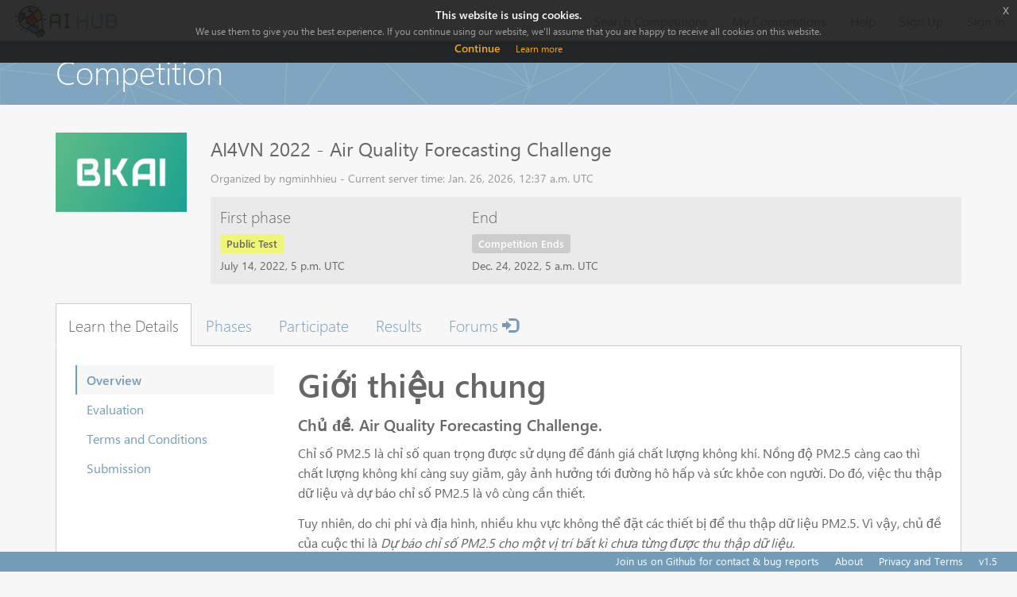

--- FILE ---
content_type: text/html; charset=utf-8
request_url: https://aihub.ml/competitions/242
body_size: 9978
content:






<!DOCTYPE html>
<html class="no-js"  lang="en">

<head>
    <meta charset="utf-8" />
    <meta name="globalsign-domain-verification" content="1lsowFdlUrrtcRyvAiFS11btFe-ChVU8h2FmxHw7sD" />

    <!-- Set the viewport width to device width for mobile -->
    <meta name="viewport" content="width=device-width, initial-scale=1">
    <link type="image/x-icon" rel="shortcut icon" href="/static/img/favicon.ico">
    
    

    <title>AIHUB.ML - Competition</title>

    
        <!-- Included CSS Files (Compressed) -->
        <link rel="stylesheet" href="/static/css/jquery.dataTables.css">
        <link rel="stylesheet" href="/static/css/jquery-editable.css">
        <link rel="stylesheet" href="/static/js/vendor/select2/select2.css" />
        <link rel="stylesheet" href="/static/css/jquery-eu-cookie-law-popup.css">
        
            <link rel="stylesheet" type="text/css" href="/static/css/imports.css">
        
        <script src="//cdnjs.cloudflare.com/ajax/libs/Chart.js/2.5.0/Chart.bundle.min.js"></script>
        <script src="/static/js/vendor/jquery-1.10.2.min.js"></script>
        <script src="/static/js/vendor/custom.modernizr.js"></script>
        <!-- IE Fix for HTML5 Tags -->
        <!--[if lt IE 9]>
            <script src="http://html5shiv.googlecode.com/svn/trunk/html5.js"></script>
        <![endif]-->
        <script src="/static/js/vendor/jquery-eu-cookie-law-popup.js"></script>
    

    
    <link href="/static/s3direct/css/bootstrap-progress.min.css" type="text/css" media="all" rel="stylesheet" />
<link href="/static/s3direct/css/styles.css" type="text/css" media="all" rel="stylesheet" />
<script type="text/javascript" src="/static/s3direct/js/scripts.js"></script>


    
    

    
    <script src="/static/js/vendor/readmore.min.js"></script>

    <script src="/static/js/vendor/jquery.tablesorter.min.js"></script>

    <style>
    #public_submission_table th b {
        cursor: pointer;
    }
    </style>



    <script type="text/javascript">

    </script>
</head>

<body >
    <nav class="navbar navbar-default navbar-fixed-top" role="navigation">
        <div class="container-fluid">
            <div class="navbar-header">
                <button type="button" class="navbar-toggle collapsed" data-toggle="collapse" data-target="#navbar_collapse">
                    <span class="sr-only">Toggle navigation</span>
                    <span class="icon-bar"></span>
                    <span class="icon-bar"></span>
                    <span class="icon-bar"></span>
                </button>
                
                    <a class="navbar-brand" href="/" tabIndex=1 target="_self">
                        
                            <img src="/static/img/codalab-logo-fullcolor-positive.png" alt="Home">
                        
                    </a>
                
            </div>
            
                <div class="collapse navbar-collapse" id="navbar_collapse">
                    
                    <ul class="nav navbar-nav navbar-right">
                          <li class="">
                              
                                  
                                      <a href="/competitions/">Search Competitions</a>
                                  
                              
                          </li>
                          <li class="">
                          
                          <a href="/accounts/login/?next=/competitions/242" target="_self">My Competitions</a>
                          
                          </li>
                        <li>
                            <a href="https://github.com/codalab/codalab-competitions/wiki" target="_blank">Help</a>
                        </li>
                        
                            
                            <li>
                                <a href="/accounts/signup/?next=/competitions/242" target="_self">Sign Up</a>
                            </li>
                            <li>
                                <a href="/accounts/login/?next=/competitions/242" target="_self">Sign In</a>
                            </li>
                        
                    </ul>
                </div>
            
        </div>
    </nav>

    
        
            <div class="page-header">
                <div class="container">
                    <h1>Competition</h1>
                </div>
            </div>
        
    

    
    

    
        <div class="container" style="padding-bottom: 40px;">
            



<div class="competition-view">
    <div class="row">
        <div class="col-sm-2">
            <div class="img-container">
                
                    <img class="img-responsive" src="https://s3-ap-northeast-1.amazonaws.com/thiaisotajppub/logos/242/7113b/logo.png">
                
            </div>
        </div>
        <div class="col-sm-10">
            <h2>AI4VN 2022 - Air Quality Forecasting Challenge</h2>
            
            <div class="organizer">
                Organized by ngminhhieu - Current server time: Jan. 26, 2026, 12:37 a.m. UTC<br>
                
            </div>
            <input type="hidden" id="competitionId" value="242" />
            <input type="hidden" id="cstoken" value="eqbidfKEBvv0dywsPrQLgpUfdiMweKir" />
            <div class="phase-container">
                <div class="row">
                    

                    

                    
                    
                        <div class="col-sm-4">
                            <div class="phase">
                                <h4>First phase</h4>
                                <span class="phase-label label phase-label-yellow">Public Test</span>
                                <div class="date">July 14, 2022, 5 p.m. UTC</div>
                            </div>
                        </div>
                    

                    

                    
                        <div class="col-sm-4">
                            <div class="phase">
                                <h4>End</h4>
                                <span class="phase-label label competition-end">Competition Ends</span>
                                <div class="date">Dec. 24, 2022, 5 a.m. UTC</div>
                            </div>
                        </div>
                    
                </div>
            </div>
        </div>
    </div>
    <section class="competition-tabs">
        <ul class="nav nav-tabs" id="competition_tab_nav">
            
                
                <li><a href="#learn_the_details" role="tab" data-toggle="tab">Learn the Details</a></li>
                
            
                
                    
                    <li><a href="#phases" role="tab" data-toggle="tab">Phases</a></li>
                
                <li><a href="#participate" role="tab" data-toggle="tab">Participate</a></li>
                
            
                
                <li><a href="#results" role="tab" data-toggle="tab">Results</a></li>
                
                    
                    
                    
                    <li><a href="/forums/242/">Forums <i class="glyphicon glyphicon-log-in"></i></a></li>
                    
                    
                        
                    
                
            
        </ul>
        <div class="tab-content">
            
                
                
                <div class="tab-pane" id="learn_the_details">
                    <div class="tab-inner">
                        
                            <div class="row">
    <div class="col-sm-3">
        <ul class="nav nav-sidenav innertabs">
            
                <li class="active"><a href="#learn_the_details-overview" data-toggle="tab">Overview</a></li>
            
                <li class=""><a href="#learn_the_details-evaluation" data-toggle="tab">Evaluation</a></li>
            
                <li class=""><a href="#learn_the_details-terms_and_conditions" data-toggle="tab">Terms and Conditions</a></li>
            
                <li class=""><a href="#learn_the_details-submission" data-toggle="tab">Submission</a></li>
            
        </ul>
    </div>
    <div class="col-sm-9">
        <div class="tab-content sidenav">
            
                <div class="tab-pane active" id="learn_the_details-overview">
                    
                        
                        <h1><strong>Giới thiệu chung</strong></h1>
<h4><strong>Chủ đề. Air Quality Forecasting Challenge.</strong></h4>
<p>Chỉ số PM2.5 l&agrave; chỉ số quan trọng được sử dụng để đ&aacute;nh gi&aacute; chất lượng kh&ocirc;ng kh&iacute;. Nồng độ PM2.5 c&agrave;ng cao th&igrave; chất lượng kh&ocirc;ng kh&iacute; c&agrave;ng suy giảm, g&acirc;y ảnh hưởng tới đường h&ocirc; hấp v&agrave; sức khỏe con người. Do đ&oacute;, việc thu thập dữ liệu v&agrave; dự b&aacute;o chỉ số PM2.5 l&agrave; v&ocirc; c&ugrave;ng cần thiết.</p>
<p>Tuy nhi&ecirc;n, do chi ph&iacute; v&agrave; địa h&igrave;nh, nhiều khu vực kh&ocirc;ng thể đặt c&aacute;c thiết bị để thu thập dữ liệu PM2.5. V&igrave; vậy, chủ đề của cuộc thi l&agrave;&nbsp;<em>Dự b&aacute;o chỉ số PM2.5 cho một vị tr&iacute; bất k&igrave; chưa từng được thu thập dữ liệu.</em></p>
<h4><strong>Nhiệm vụ.</strong></h4>
<p>Trong cuộc thi n&agrave;y, nhiệm vụ ch&iacute;nh l&agrave; dự b&aacute;o chỉ số PM2.5 trong tương lai cho một vị tr&iacute; bất k&igrave; chưa từng c&oacute; dữ liệu được thu thập trong qu&aacute; khứ.</p>
<p>C&aacute;c đội sẽ dựa v&agrave;o bộ dữ liệu huấn luyện do BTC cung cấp, bao gồm dữ liệu groundtruth c&aacute;c trạm cần dự đo&aacute;n, để đưa ra c&aacute;c giải ph&aacute;p dự đo&aacute;n chỉ số PM2.5 tại một v&iacute; trị bất k&igrave; được cung cấp tọa độ. Đồng thời, c&aacute;c phải giải ph&aacute;p phải c&oacute; khả năng dự b&aacute;o PM2.5 24 giờ trong tương lai.</p>
<p>Trong v&ograve;ng <strong>Public Test</strong>,&nbsp;c&aacute;c đội sẽ được cung cấp hai bộ dữ liệu: (1) dữ liệu huấn luyện m&ocirc; h&igrave;nh v&agrave; (2) dữ liệu đầu v&agrave;o cho m&ocirc; h&igrave;nh để nộp l&ecirc;n hệ thống. Kết quả trong tệp l&agrave; c&aacute;c kết quả dự đo&aacute;n PM2.5 tương lai trong 24 giờ cho c&aacute;c vị trị cần dự đo&aacute;n.</p>
<p>Đến v&ograve;ng <strong>Private Test</strong>, c&aacute;c đội thi sẽ được cung cấp dữ liệu tương tự v&ograve;ng&nbsp;<strong>Public Test&nbsp;</strong>nhưng sẽ kh&ocirc;ng được cung cấp th&ecirc;m dữ liệu huấn luyện.</p>
<h4><strong>Dữ liệu.</strong></h4>
<p>Dữ liệu gồm 3 tập:</p>
<ul>
<li>Dữ liệu huấn luyện gồm 9000 time steps của 11 trạm</li>
<li>Dữ liệu kiểm thử cho giai đoạn Public Test gồm 100 thư mục, mỗi thư mục chứa 11 tệp dữ liệu. Mỗi tệp chứa 24*7 timesteps của 11 trạm.</li>
<li>Dữ liệu kiểm thử cho giai đoạn Private Test gồm 100 thư mục, mỗi thư mục chứa 11 tệp dữ liệu. Mỗi tệp chứa 24*7 timesteps của 11 trạm.</li>
</ul>
<h4><strong>Hướng dẫn nộp kết quả.</strong></h4>
<p>Mỗi thư mục trong tập dữ liệu l&agrave; dữ liệu đầu v&agrave;o của 11 trạm, c&aacute;c đội thi được sử dụng t&ugrave;y &yacute; để xuất ra kết quả nộp l&ecirc;n hệ thống. Tệp&nbsp;<strong>location.csv&nbsp;</strong>l&agrave; vị tr&iacute; m&agrave; m&ocirc; h&igrave;nh cần dự đo&aacute;n PM2.5 trong 24 giờ tiếp theo. Mỗi vị tr&iacute; xuất ra một tệp kết quả tương ứng.&nbsp;</p>
<p>Với mỗi thư mục c&oacute; t&ecirc;n l&agrave; {folder_index}, c&aacute;c đội thi sẽ xuất ra thư mục cũng c&oacute; t&ecirc;n l&agrave; {folder_index} chứa số tệp bằng số vị trị cần dự đo&aacute;n trong tệp location.csv với định dạng res_{folder_index}_{location_index}.csv trong đ&oacute;&nbsp;<strong>folder_index&nbsp;</strong>l&agrave; t&ecirc;n của thư mục,&nbsp;<strong>location_index&nbsp;</strong>l&agrave; thứ tự vị tr&iacute; cần dự đo&aacute;n.</p>
<p>V&iacute; dụ: Với thư mục c&oacute; t&ecirc;n l&agrave;&nbsp;<strong>10</strong>, v&agrave;<strong>&nbsp;</strong>tệp&nbsp;<strong>location.csv&nbsp;</strong>c&oacute; 4 vị tr&iacute; cần dự đo&aacute;n th&igrave; ta cần xuất ra thư mực tương ứng c&oacute; t&ecirc;n l&agrave;&nbsp;<strong>10</strong>, với c&aacute;c tệp nằm b&ecirc;n trong l&agrave;&nbsp;<strong>res_10_1.csv, res_10_2.csv, res_10_3.csv, res_10_4.csv</strong>.<strong><br /></strong></p>
<p>Sau đ&oacute; tất cả thư mục sẽ được n&eacute;n th&agrave;nh tệp&nbsp;<em>prediction.zip</em> v&agrave; nộp l&ecirc;n thệ thống.&nbsp;(chi tiết xem tại phần&nbsp;<span style="text-decoration: underline;">Submission</span>)</p>
<h4><strong>Ti&ecirc;u ch&iacute; đ&aacute;nh gi&aacute;.&nbsp;</strong></h4>
<p>MDAPE l&agrave; ti&ecirc;u ch&iacute; đ&aacute;nh gi&aacute; <strong>ch&iacute;nh</strong> hiệu suất của m&ocirc; h&igrave;nh. MDAPE l&agrave; sai số phần trăm tuyệt đối trung vị. MDAPE c&agrave;ng nhỏ th&igrave; m&ocirc; h&igrave;nh c&agrave;ng hiệu quả. (chi tiết xem tại phần <span style="text-decoration: underline;">Evaluation</span>)</p>
<h4><strong>Quy định.</strong></h4>
<ul>
<li>C&aacute;c đội tham gia kh&ocirc;ng được sử dụng pre-trained model.</li>
<li>Chỉ sử dụng dữ liệu do BTC cung cấp. Kh&ocirc;ng ph&acirc;n phối v&agrave; sử dụng dữ liệu ngo&agrave;i phạm vi cuộc thi n&agrave;y.</li>
<li><strong>C&aacute;c đội thi cần đ&oacute;ng g&oacute;i code để reproduce kết quả v&agrave;o trong docker</strong>. C&aacute;c đội nộp lại sau khi ho&agrave;n th&agrave;nh v&ograve;ng Public Test v&agrave; Private Test.</li>
</ul>
<p>Ngo&agrave;i ra, c&aacute;c đội thi cần đọc kĩ trong mục <span style="text-decoration: underline;">Terms and Conditions</span><a href="https://bkai.ai/thong-bao-cuoc-thi-bkai-naver-challenge-2022/">.</a></p>
<h4><strong>Giai đoạn thi.</strong></h4>
<p>Cuộc thi <em>AI4VN 2022 -&nbsp;Air Quality Forecasting Challenge</em>&nbsp;sẽ được diễn ra với 2 giai đoạn: giai đoạn <strong>Public Test</strong> v&agrave; giai đoạn <strong>Private Test</strong>:</p>
<ul>
<li>Giai đoạn <strong>Public Test (15/07/2022 - 14/08/2022)</strong>: nhằm lan tỏa th&ocirc;ng tin tới to&agrave;n bộ cộng đồng IT &amp; AI tại Việt Nam, từ đ&oacute; gi&uacute;p cộng đồng c&oacute; thời gian tiếp cận với c&aacute;c hướng xử l&yacute; b&agrave;i to&aacute;n. Đồng thời, trong thời gian n&agrave;y, c&aacute;c đội thi sẽ được tiếp cận với dữ liệu thực tế, huấn luyện m&ocirc; h&igrave;nh v&agrave; đ&aacute;nh gi&aacute; m&ocirc; h&igrave;nh th&ocirc;ng qua hệ thống đ&aacute;nh gi&aacute; tự động. Số lần nộp b&agrave;i tối đa l&agrave; 10 lần trong 1 ng&agrave;y.</li>
</ul>
<ul>
<li>Giai đoạn <strong>Private Test</strong><strong> (10/09/2022 - 11/09/2022)</strong>: Trong giai đoạn n&agrave;y, c&aacute;c đội thi tiếp tục cải thiện m&ocirc; h&igrave;nh với dữ liệu kiểm thử mới do BTC cung cấp. Số lần nộp b&agrave;i tối đa nộp b&agrave;i l&agrave; 10 lần cho mỗi đội, chỉ diễn ra trong đ&uacute;ng 1 ng&agrave;y.</li>
</ul>
<div id="eJOY__extension_root" class="eJOY__extension_root_class" style="all: unset;">&nbsp;</div>
                        
                    
                </div>
            
                <div class="tab-pane" id="learn_the_details-evaluation">
                    
                        
                        <h3><strong>Ti&ecirc;u ch&iacute; đ&aacute;nh gi&aacute;</strong></h3>
<p><strong>MDAPE&nbsp;</strong>l&agrave; ti&ecirc;u ch&iacute; đ&aacute;nh gi&aacute;&nbsp;<strong>ch&iacute;nh</strong>&nbsp;hiệu suất của m&ocirc; h&igrave;nh. MDAPE l&agrave; sai số phần trăm tuyệt đối trung vị. MDAPE c&agrave;ng nhỏ th&igrave; m&ocirc; h&igrave;nh c&agrave;ng hiệu quả.<br />Ngo&agrave;i ra, c&aacute;c ti&ecirc;u ch&iacute; đ&aacute;nh gi&aacute; kh&aacute;c cũng được đưa ra để gi&aacute;m khảo xem x&eacute;t v&agrave; chọn ra c&aacute;c đội thi c&oacute; kết quả tốt nhất, bao gồm: <strong>MAPE, MAE, RMSE, R2</strong>.</p>
<p>Trong đ&oacute;: Với ŷ l&agrave; gi&aacute; trị dự đo&aacute;n, y l&agrave; gi&aacute; trị thực tế, n l&agrave; số gi&aacute; trị cần dự đo&aacute;n</p>
<ul>
<li>MDAPE được t&iacute;nh theo c&ocirc;ng thức:<br /><img src="https://raw.githubusercontent.com/ngminhhieu/bkai-challenge-public-materials/main/mdape.svg" alt="" width="182" height="37" /></li>
<li>MAPE được t&iacute;nh theo c&ocirc;ng thức:<br /><img src="https://raw.githubusercontent.com/ngminhhieu/bkai-challenge-public-materials/main/mape.svg" alt="" width="137" height="43" /></li>
<li>MAE được t&iacute;nh theo c&ocirc;ng thức:<br /><img src="https://raw.githubusercontent.com/ngminhhieu/bkai-challenge-public-materials/main/mae.svg" alt="" width="146" height="51" /></li>
<li>RMSE được t&iacute;nh theo c&ocirc;ng thức:<br /><img src="https://raw.githubusercontent.com/ngminhhieu/bkai-challenge-public-materials/main/rmse.svg" alt="" width="145" height="60" /></li>
<li>R2 được t&iacute;nh theo c&ocirc;ng thức:<br /><img src="https://raw.githubusercontent.com/ngminhhieu/bkai-challenge-public-materials/main/r2.svg" alt="" width="146" height="36" /></li>
</ul>
<div id="eJOY__extension_root" class="eJOY__extension_root_class" style="all: unset;">&nbsp;</div>
                        
                    
                </div>
            
                <div class="tab-pane" id="learn_the_details-terms_and_conditions">
                    
                        
                        <h3 dir="ltr"><strong>Quy định chung</strong></h3>
<ul>
<li dir="ltr">
<p dir="ltr"><span>Quyền hủ</span>y bỏ, sửa đổi hoặc loại bỏ tư c&aacute;ch tham dự. Ban tổ chức cuộc thi c&oacute; to&agrave;n quyền quyết định chấm dứt, sửa đổi hoặc đ&igrave;nh chỉ cuộc thi.</p>
</li>
<li dir="ltr">
<p dir="ltr"><span>Bằng c&aacute;ch gửi kết quả cho cuộc thi, bạn đồng thuận việc c&ocirc;ng khai điểm số của m&igrave;nh tại hội thảo của cuộc thi v&agrave; trong c&aacute;c thủ tục li&ecirc;n quan, theo quyết định của Ban tổ chức. Điểm số c&oacute; thể bao gồm nhưng kh&ocirc;ng giới hạn c&aacute;c đ&aacute;nh gi&aacute; định lượng được tiến h&agrave;nh tự động v&agrave; thủ c&ocirc;ng, c&aacute;c đ&aacute;nh gi&aacute; định t&iacute;nh, v&agrave; c&aacute;c chỉ số đo m&agrave; ban tổ chức đ&aacute;nh gi&aacute; l&agrave; ph&ugrave; hợp. Bạn chấp nhận rằng quyết định cuối c&ugrave;ng li&ecirc;n quan đến việc chọn c&aacute;c chỉ số đo v&agrave; gi&aacute; trị điểm số nằm ở người ra đề. </span></p>
</li>
<li dir="ltr">
<p dir="ltr"><span>Với việc tham gia cuộc thi, bạn x&aacute;c nhận v&agrave; c&ocirc;ng nhận rằng bạn đồng &yacute; tu&acirc;n thủ c&aacute;c luật v&agrave; quy định hiện h&agrave;nh, đồng thời bạn kh&ocirc;ng được vi phạm bất kỳ bản quyền, sở hữu tr&iacute; tuệ hoặc bằng s&aacute;ng chế n&agrave;o của một b&ecirc;n kh&aacute;c đối với phần mềm m&agrave; bạn ph&aacute;t triển trong qu&aacute; tr&igrave;nh diễn ra cuộc thi v&agrave; sẽ kh&ocirc;ng vi phạm bất kỳ luật v&agrave; quy định hiện h&agrave;nh n&agrave;o li&ecirc;n quan đến kiểm so&aacute;t xuất khẩu, quyền ri&ecirc;ng tư v&agrave; bảo vệ dữ liệu. </span></p>
</li>
<li dir="ltr">
<p dir="ltr"><span>Giải thưởng được trao dựa tr&ecirc;n sự xem x&eacute;t v&agrave; x&aacute;c minh của Ban tổ chức cuộc thi về t&iacute;nh đủ điều kiện của người dự thi v&agrave; tu&acirc;n thủ c&aacute;c quy tắc n&agrave;y cũng như tu&acirc;n thủ c&aacute;c y&ecirc;u cầu d&agrave;nh cho đội thắng cuộc.</span></p>
</li>
<li dir="ltr">Người tham gia trao cho Ban tổ chức cuộc thi quyền sử dụng c&aacute;c b&agrave;i dự thi của bạn cũng như m&atilde; nguồn v&agrave; dữ liệu được tạo v&agrave; sử dụng để tạo b&agrave;i dự thi cho bất kỳ mục đ&iacute;ch n&agrave;o v&agrave; kh&ocirc;ng cần ph&ecirc; duyệt th&ecirc;m.</li>
</ul>
<ul>
<li>
<p dir="ltr"><span>C&aacute;c nh&oacute;m đạt giải cam kết chuyển giao giải ph&aacute;p cho dự &aacute;n dự b&aacute;o chất lượng kh&ocirc;ng kh&iacute; PM2.5. Nh&oacute;m t&aacute;c giả c&oacute; thể sử dụng v&agrave;o mục đ&iacute;ch kh&aacute;c t&ugrave;y nhu cầu.</span></p>
</li>
</ul>
<p dir="ltr"><strong>Điều kiện tham dự</strong></p>
<ul>
<li dir="ltr">
<p dir="ltr"><span>Mỗi người tham gia phải tạo một t&agrave;i khoản để gửi giải ph&aacute;p cho cuộc thi. Mỗi người chỉ được cấp ph&eacute;p duy nhất một t&agrave;i khoản. </span></p>
</li>
<li dir="ltr">
<p dir="ltr"><span>Cuộc thi diễn ra c&ocirc;ng khai, nhưng Ban tổ chức cuộc thi c&oacute; thể quyết định b&aacute;c bỏ quyền tham gia theo những c&acirc;n nhắc ri&ecirc;ng.</span></p>
</li>
<li dir="ltr">
<p dir="ltr"><span>Ban tổ chức cạnh tranh c&oacute; quyền loại bất kỳ người tham gia n&agrave;o khỏi cuộc thi nếu, theo quyết định ri&ecirc;ng của Ban tổ chức cuộc thi, ch&uacute;ng t&ocirc;i tin rằng người tham gia đ&atilde; cố gắng ph&aacute; hoại hoạt động hợp ph&aacute;p của cuộc thi th&ocirc;ng qua gian lận, lừa dối hoặc c&aacute;c h&agrave;nh vi tham dự kh&ocirc;ng c&ocirc;ng bằng kh&aacute;c.</span></p>
</li>
</ul>
<p dir="ltr"><strong>Quản l&yacute; đội tham gia</strong></p>
<ul>
<li dir="ltr">
<p dir="ltr"><span>Những người tham gia được ph&eacute;p th&agrave;nh lập đội..</span></p>
</li>
<li dir="ltr">
<p dir="ltr"><span>Bạn kh&ocirc;ng thể tham gia v&agrave;o nhiều hơn một đội. Mỗi th&agrave;nh vi&ecirc;n trong nh&oacute;m phải l&agrave; một c&aacute; nh&acirc;n duy nhất sử dụng một t&agrave;i khoản ri&ecirc;ng biệt. </span></p>
</li>
<li dir="ltr">
<p dir="ltr"><span>Việc hợp nhất nh&oacute;m được cho ph&eacute;p v&agrave; c&oacute; thể được thực hiện bởi trưởng nh&oacute;m. Y&ecirc;u cầu hợp nhất nh&oacute;m sẽ kh&ocirc;ng được ph&eacute;p sau <strong>"Thời hạn s&aacute;p nhập nh&oacute;m".</strong></span></p>
</li>
<li dir="ltr">
<p dir="ltr"><span>Để hợp nhất, nh&oacute;m được kết hợp phải c&oacute; tổng số lần gửi nhỏ hơn hoặc bằng số lượng tối đa được ph&eacute;p cho một nh&oacute;m t&iacute;nh đến ng&agrave;y hợp nhất. Mức tối đa được ph&eacute;p l&agrave; số lần gửi mỗi ng&agrave;y cho mỗi giai đoạn nh&acirc;n với số ng&agrave;y cuộc thi đ&atilde; diễn ra.</span></p>
</li>
<li dir="ltr">
<p dir="ltr"><span>Ban tổ chức kh&ocirc;ng cung cấp bất kỳ hỗ trợ n&agrave;o li&ecirc;n quan đến việc hợp nhất đội.</span></p>
</li>
</ul>
<p dir="ltr"><strong>Thể lệ nộp b&agrave;i</strong></p>
<ul>
<li dir="ltr">
<p dir="ltr"><span>Số lần gửi tối đa trong mỗi giai đoạn:</span></p>
</li>
<ul>
<li dir="ltr"><span>Giai đoạn 1 - Khởi động: </span></li>
<ul>
<li dir="ltr"><span>Public Test: 10 b&agrave;i / ng&agrave;y / đội</span></li>
</ul>
<li dir="ltr">Giai đoạn 2 - Về đ&iacute;ch:</li>
<ul>
<li dir="ltr">Private Test: Th&ocirc;ng b&aacute;o sau</li>
</ul>
</ul>
<li dir="ltr">
<p dir="ltr"><span>Nội dung b&agrave;i dự thi sẽ bị v&ocirc; hiệu nếu to&agrave;n bộ hoặc một phần kh&ocirc;ng đọc được, kh&ocirc;ng đầy đủ, bị hư hỏng, bị thay đổi, giả mạo, c&oacute; được th&ocirc;ng qua c&aacute;c phương tiện gian lận hoặc trễ hạn. Ban tổ chức cuộc thi c&oacute; quyền loại bất kỳ người dự thi n&agrave;o gửi b&agrave;i kh&ocirc;ng tu&acirc;n thủ tất cả c&aacute;c y&ecirc;u cầu.</span></p>
</li>
</ul>
<p dir="ltr"><strong>Dữ liệu</strong></p>
<p dir="ltr"><span>Bằng c&aacute;ch tải xuống hoặc truy cập dữ liệu do Ban tổ chức cuộc thi cung cấp theo bất kỳ c&aacute;ch n&agrave;o, bạn đồng &yacute; với c&aacute;c điều khoản sau:</span></p>
<ul>
<li><span><span>Th&iacute; sinh KH&Ocirc;NG được sử dụng dữ liệu kh&aacute;c ngo&agrave;i tập dữ liệu được cung cấp bởi cuộc thi.</span></span></li>
<li dir="ltr">
<p dir="ltr"><span>Bạn sẽ kh&ocirc;ng ph&acirc;n phối dữ liệu ngoại trừ mục đ&iacute;ch phi thương mại v&agrave; nghi&ecirc;n cứu học thuật.</span></p>
</li>
<li dir="ltr">
<p dir="ltr"><span>Bạn sẽ kh&ocirc;ng ph&acirc;n phối, sao ch&eacute;p, t&aacute;i sản xuất, tiết lộ, chuyển nhượng, cấp ph&eacute;p phụ, nh&uacute;ng, lưu trữ, chuyển nhượng, b&aacute;n, giao dịch hoặc b&aacute;n lại bất kỳ phần n&agrave;o của dữ liệu do Ban tổ chức cuộc thi cung cấp cho bất kỳ b&ecirc;n thứ ba n&agrave;o v&igrave; bất kỳ mục đ&iacute;ch n&agrave;o.</span></p>
</li>
<li dir="ltr">
<p dir="ltr"><span>Dữ liệu kh&ocirc;ng được sử dụng để gi&aacute;m s&aacute;t, ph&acirc;n t&iacute;ch hoặc nghi&ecirc;n cứu nhằm c&ocirc; lập một nh&oacute;m c&aacute; nh&acirc;n hoặc bất kỳ c&aacute; nh&acirc;n đơn lẻ n&agrave;o v&igrave; bất kỳ mục đ&iacute;ch bất hợp ph&aacute;p hoặc ph&acirc;n biệt đối xử n&agrave;o.</span></p>
</li>
<li dir="ltr">
<p dir="ltr"><span>Bạn ho&agrave;n to&agrave;n chịu tr&aacute;ch nhiệm về việc sử dụng dữ liệu của m&igrave;nh v&agrave; sẽ bảo vệ v&agrave; bồi thường cho Ban tổ chức cuộc thi, chống lại bất kỳ v&agrave; tất cả c&aacute;c khiếu nại ph&aacute;t sinh từ việc bạn sử dụng dữ liệu.</span></p>
</li>
</ul>
<div id="eJOY__extension_root" class="eJOY__extension_root_class" style="all: unset;">&nbsp;</div>
                        
                    
                </div>
            
                <div class="tab-pane" id="learn_the_details-submission">
                    
                        
                        <p>Mỗi thư mục trong tập dữ liệu l&agrave; dữ liệu đầu v&agrave;o của 11 trạm, c&aacute;c đội thi được sử dụng t&ugrave;y &yacute; để xuất ra kết quả nộp l&ecirc;n hệ thống. Tệp&nbsp;<strong>location.csv&nbsp;</strong>l&agrave; vị tr&iacute; m&agrave; m&ocirc; h&igrave;nh cần dự đo&aacute;n PM2.5 trong 24 giờ tiếp theo. Mỗi vị tr&iacute; xuất ra một tệp kết quả tương ứng.&nbsp;</p>
<p>Với mỗi thư mục c&oacute; t&ecirc;n l&agrave; {folder_index}, c&aacute;c đội thi sẽ xuất ra thư mục cũng c&oacute; t&ecirc;n l&agrave; {folder_index} chứa số tệp bằng số vị trị cần dự đo&aacute;n trong tệp&nbsp;location.csv với định dạng res_{folder_index}_{location_index}.csv trong đ&oacute;&nbsp;<strong>folder_index&nbsp;</strong>l&agrave; t&ecirc;n của thư mục,&nbsp;<strong>location_index&nbsp;</strong>l&agrave; thứ tự vị tr&iacute; cần dự đo&aacute;n.</p>
<p>V&iacute; dụ: Với thư mục c&oacute; t&ecirc;n l&agrave;&nbsp;<strong>10</strong>, v&agrave;<strong>&nbsp;</strong>tệp&nbsp;<strong>location.csv</strong><strong>&nbsp;</strong>c&oacute; 4 vị tr&iacute; cần dự đo&aacute;n th&igrave; ta cần xuất ra thư mực tương ứng c&oacute; t&ecirc;n l&agrave;&nbsp;<strong>10</strong>, với c&aacute;c tệp nằm b&ecirc;n trong l&agrave;&nbsp;<strong>res_10_1.csv, res_10_2.csv, res_10_3.csv, res_10_4.csv</strong>. Trong đ&oacute;, trong mỗi file&nbsp;<strong>.csv</strong>, ta c&oacute; định dạng dữ liệu l&agrave; 1 cột gồm 25 d&ograve;ng. D&ograve;ng đầu ti&ecirc;n l&agrave; t&ecirc;n cột "PM2.5" (string), 24 d&ograve;ng tiếp theo l&agrave; kết quả dự đo&aacute;n 24 time steps trong tương lai (float). Kh&ocirc;ng y&ecirc;u cầu đ&aacute;nh index hay th&ecirc;m bất k&igrave; dữ liệu kh&aacute;c.</p>
<p>Sau đ&oacute; tất cả thư mục sẽ được n&eacute;n th&agrave;nh tệp&nbsp;<em>prediction.zip</em>&nbsp;v&agrave; nộp l&ecirc;n thệ thống.&nbsp;(chi tiết xem tại phần&nbsp;<span>Submission</span>)</p>
<div id="eJOY__extension_root" class="eJOY__extension_root_class" style="all: unset;">&nbsp;</div>
                        
                    
                </div>
            
        </div>
    </div>
</div>

                        
                    </div>
                </div>

            
                
                
                    <div class="tab-pane" id="phases">
                        <div class="tab-inner">
                            <div class="phase-list">
                                
                                    <div class="phase-list-item panel phase-list-item-yellow">
                                        <div class="panel-heading">
                                            <h3 class="panel-title">Public Test</h3>
                                        </div>
                                        <div class="panel-body">
                                            <p><strong>Start:</strong> July 14, 2022, 5 p.m.</p>
                                            
                                        </div>
                                    </div>
                                
                                    <div class="phase-list-item panel phase-list-item-orange">
                                        <div class="panel-heading">
                                            <h3 class="panel-title">Private Test</h3>
                                        </div>
                                        <div class="panel-body">
                                            <p><strong>Start:</strong> Sept. 10, 2022, 1 a.m.</p>
                                            
                                        </div>
                                    </div>
                                
                                <div class="phase-list-item panel phase-list-item-default phase-list-item-deadline">
                                <div class="panel-heading">
                                    <h3 class="panel-title"><strong>Competition Ends</strong></h3>
                                </div>
                                <div class="panel-body">
                                    <p>  <strong>Dec. 24, 2022, 5 a.m.</strong>
                                    
                                    </p>
                                </div>
                                </div>
                            </div>

                        </div>
                    </div>
                
                <div class="tab-pane" id="participate">
                    <div class="tab-inner">
                        
                            
                                <p>You must be logged in to participate in competitions.</p>
                                <a href="/accounts/login/?next=/competitions/242%23participate-get-data" class="btn btn-primary">Sign In</a>
                            
                        
                    </div>
                </div>

            
                
                
                <div class="tab-pane" id="results">
                    <div class="tab-inner">
                        
                            <div id="results_phase_buttons">
  
    
      <button class="btn phase-btn-yellow" id="results_phase_488">Public Test</button>
    
  
    
      <button class="btn phase-btn-orange" id="results_phase_489">Private Test</button>
    
  
</div>

<div class="competition_results"></div>

                        
                    </div>
                </div>

            
        </div>
    </section>
        <div class="row">
        <div class="col-sm-4">
            
        </div>
        <div class="col-sm-8">
            
                
                    

<canvas id="chart" width="400" height="200"></canvas>
<script>
    var ctx = document.getElementById("chart");
    var local_highscore = 0
    var chart = new Chart(ctx, {
        type: 'bar',
        data: {
            labels: ["15 July 2022","16 July 2022","17 July 2022","18 July 2022","19 July 2022","20 July 2022","21 July 2022","22 July 2022","23 July 2022","24 July 2022","25 July 2022","26 July 2022","27 July 2022","28 July 2022","29 July 2022","30 July 2022","31 July 2022","01 August 2022","02 August 2022","03 August 2022","04 August 2022","05 August 2022","06 August 2022","07 August 2022","08 August 2022","09 August 2022","10 August 2022","11 August 2022","12 August 2022","13 August 2022","14 August 2022","15 August 2022","16 August 2022","17 August 2022","18 August 2022","19 August 2022","21 August 2022","22 August 2022","23 August 2022","24 August 2022","25 August 2022","26 August 2022","27 August 2022","28 August 2022","29 August 2022","30 August 2022","31 August 2022","02 September 2022","03 September 2022","04 September 2022","05 September 2022","06 September 2022","08 September 2022","09 September 2022","10 September 2022","11 September 2022","15 September 2022","22 September 2022","21 October 2022",],
            datasets: [
                {
                    type: 'line',
                    label: 'High Score',
                    yAxisID: 'score',
                    data: [66.7, 62.3, 61.0, 58.6, 53.5, 58.5, 53.0, 51.3, 51.3, 49.6, 53.0, 51.5, 50.0, 52.7, 48.1, 47.9, 49.5, 53.6, 47.9, 47.9, 50.5, 47.1, 52.0, 51.3, 51.8, 46.2, 46.1, 45.1, 51.4, 45.2, 45.2, 52.9, 50.5, 45.2, 52.2, 52.4, 58.3, 57.3, 57.6, 55.5, 55.8, 53.5, 54.4, 53.5, 85.9, 52.9, 55.1, 56.9, 67.4, 49.2, 49.1, 64.4, 54.9, 53.3, 48.2, 47.4, 504.0, 504.0, 504.0, ],
                    borderColor: 'rgba(255, 99, 132, 1)',
                    backgroundColor: 'rgba(255, 255, 255, 0.0)'
                },
                {
                    type: 'bar',
                    label: 'Total Daily Submissions',
                    yAxisID: 'count',
                    data: [1, 5, 7, 15, 17, 11, 19, 25, 26, 16, 21, 36, 37, 21, 15, 24, 17, 35, 50, 63, 43, 33, 31, 29, 48, 59, 70, 49, 91, 63, 66, 8, 15, 19, 7, 3, 3, 3, 1, 15, 16, 21, 11, 6, 1, 5, 2, 1, 1, 38, 15, 5, 2, 3, 44, 47, 1, 2, 1, ]
                }
            ]
        },
        options: {
            scales: {
                yAxes: [{
                    id: "count",
                    position: "left",
                    scaleLabel: {
                        display: true,
                        labelString: 'Submission count'
                    },
                    ticks: {
                        beginAtZero: true,
                        min: 0,
                        suggestedMax: 25
                    }
                }, {
                    id: "score",
                    position: "right",
                    scaleLabel: {
                        display: true,
                        labelString: 'Submission score',
                        fontColor: 'rgba(255,99,132,1)',
                    },
                    ticks: {
                        beginAtZero: true,
                        suggestedMin: -0.1,
                        suggestedMax: 1.2,
                        // Reverse the score axis if we're doing descending (1 is better than 0)
                        reverse: "asc" === "asc"
                    }
                }]
            }
        }
    });
</script>

                
            
        </div>
    </div>
</div>


        </div>
    

    <footer class="navbar-fixed-bottom">
        <div class="container-fluid">
            <ul class="nav navbar-nav navbar-right">
            
                <li><a href="https://github.com/codalab/codalab/issues" target="_blank">Join us on Github for contact & bug reports</a></li>
                
                    <li><a href="/about" target="_blank">About</a></li>
                    <!-- <li><a href="https://github.com/codalab/codalab/wiki/Project_About_CodaLab" target="_blank">About</a></li> -->
                    <li><a href="https://github.com/codalab/codalab/wiki/Privacy" target="_blank">Privacy and Terms</a></li>
                

                <li><a>v1.5</a></li>
            </ul>
        </div>
    </footer>

    <script src="//ajax.aspnetcdn.com/ajax/jquery.validate/1.11.1/jquery.validate.min.js"></script>

    <script src="/static/bootstrap/js/bootstrap.min.js"></script>
    <script src="/static/js/vendor/select2/select2-forked.js"></script>
    <script src="/static/lib/jq/jquery.cookie.js"></script>

    <script type="text/javascript" src="/static/js/app.js"></script>
    <script type="text/javascript" src="/static/js/Competition.js"></script>
    <script type="text/javascript" src="/static/js/main.js"></script>

    <div id="maintenance_modal" class="modal fade" tabindex="-1" role="dialog">
        <div class="modal-dialog" role="document">
            <div class="modal-content">
                <div class="modal-header">
                    <button type="button" class="close" data-dismiss="modal" aria-label="Close">
                        <span aria-hidden="true">&times;</span></button>
                    <h4 class="modal-title">Maintenance warning</h4>
                </div>
                <div class="modal-body">
                    <!-- maintenance warning message.. -->
                </div>
                <div class="modal-footer">
                    <button type="button" class="btn btn-default" data-dismiss="modal">Close</button>
                    <button id="hide_maintenance_warning" type="button" class="btn btn-primary" data-dismiss="modal" onclick="hide_maintenance_warning">OK don't tell me again!</button>
                </div>
            </div>
        </div>
    </div>

    <script type="text/javascript">

    //GOOGLE ANALYTICS SNIPPET
        (function(i,s,o,g,r,a,m){i['GoogleAnalyticsObject']=r;i[r]=i[r]||function(){
              (i[r].q=i[r].q||[]).push(arguments)},i[r].l=1*new Date();a=s.createElement(o),
              m=s.getElementsByTagName(o)[0];a.async=1;a.src=g;m.parentNode.insertBefore(a,m)
              })(window,document,'script','https://www.google-analytics.com/analytics.js','ga');

              ga('create', 'UA-42847758-2', 'auto');
              ga('send', 'pageview');

    
        Competition.initialize();

    
        CODAUSER = {
            username: "",
            user_id: 0,
            email: "",
            is_authenticated: false,
        }

        /*
         * If we want to do huge maintenance again, can use this warning!
         *
        $(document).ready(function() {
            var maintenance_warning = localStorage.getItem('maintenance_warning')
            if(maintenance_warning === null) {
                $("#maintenance_modal").modal('show')
            }

            $("#hide_maintenance_warning").click(function() {
                localStorage.setItem('maintenance_warning', true)
            })
        })*/
    </script>

    
    <script>
        $('#view_all_phases').on('click', function(e){
            $('#competition_tab_nav a[href="#phases"]').tab('show');
        });
        $(function(){
            var show_location = function(hash) {
                var main_tab = hash.split('-')[0];
                var sub_tab = hash.split('-')[1];

                $('#competition_tab_nav a[href="' + main_tab + '"]').tab('show');
                $(main_tab + ' .innertabs a[href="' + main_tab + '-' + sub_tab + '"]').tab('show');
            };

            if(location.hash !== ''){
                show_location(location.hash);
            }else {
                $('#competition_tab_nav a:first').tab('show')
            }
            $('#competition_tab_nav a, .innertabs a').on('show.bs.tab', function(e){
                return location.hash = $(e.target).attr('href').substr(1);
            });
            if($('#participate-submit_results').hasClass('active')){
                $('#submissions_phase_buttons .active').click();
            } else if($('#results').hasClass('active')){
                $('#results_phase_buttons .active').click();
            };
            $('a[href="#participate-submit_results"]').on('shown.bs.tab', function(e){
                $($(e.target).attr('href') + ' .active').click();
            });
            $('a[href="#results"]').on('shown.bs.tab', function(e){
                $($(e.target).attr('href') + ' .active').click();
            });

            $('#learn_the_details .col-sm-9 a').on('click', function() {
                show_location('#' + $(this).attr('href').split('#')[1]);
            });
        });

    </script>


    
    
    <div class="eupopup eupopup-top"></div>
<script defer src="https://static.cloudflareinsights.com/beacon.min.js/vcd15cbe7772f49c399c6a5babf22c1241717689176015" integrity="sha512-ZpsOmlRQV6y907TI0dKBHq9Md29nnaEIPlkf84rnaERnq6zvWvPUqr2ft8M1aS28oN72PdrCzSjY4U6VaAw1EQ==" data-cf-beacon='{"version":"2024.11.0","token":"2eb4071cef60462a87e4f2aea671ad70","r":1,"server_timing":{"name":{"cfCacheStatus":true,"cfEdge":true,"cfExtPri":true,"cfL4":true,"cfOrigin":true,"cfSpeedBrain":true},"location_startswith":null}}' crossorigin="anonymous"></script>
</body>
</html>


--- FILE ---
content_type: text/css
request_url: https://aihub.ml/static/css/imports.css
body_size: 27781
content:
/*! normalize.css v3.0.1 | MIT License | git.io/normalize */
html {
  font-family: sans-serif;
  -ms-text-size-adjust: 100%;
  -webkit-text-size-adjust: 100%;
}
body {
  margin: 0;
}
article,
aside,
details,
figcaption,
figure,
footer,
header,
hgroup,
main,
nav,
section,
summary {
  display: block;
}
audio,
canvas,
progress,
video {
  display: inline-block;
  vertical-align: baseline;
}
audio:not([controls]) {
  display: none;
  height: 0;
}
[hidden],
template {
  display: none;
}
a {
  background: transparent;
}
a:active,
a:hover {
  outline: 0;
}
abbr[title] {
  border-bottom: 1px dotted;
}
b,
strong {
  font-weight: bold;
}
dfn {
  font-style: italic;
}
h1 {
  font-size: 2em;
  margin: 0.67em 0;
}
mark {
  background: #ff0;
  color: #000;
}
small {
  font-size: 80%;
}
sub,
sup {
  font-size: 75%;
  line-height: 0;
  position: relative;
  vertical-align: baseline;
}
sup {
  top: -0.5em;
}
sub {
  bottom: -0.25em;
}
img {
  border: 0;
}
svg:not(:root) {
  overflow: hidden;
}
figure {
  margin: 1em 40px;
}
hr {
  -moz-box-sizing: content-box;
  box-sizing: content-box;
  height: 0;
}
pre {
  overflow: auto;
}
code,
kbd,
pre,
samp {
  font-family: monospace, monospace;
  font-size: 1em;
}
button,
input,
optgroup,
select,
textarea {
  color: inherit;
  font: inherit;
  margin: 0;
}
button {
  overflow: visible;
}
button,
select {
  text-transform: none;
}
button,
html input[type="button"],
input[type="reset"],
input[type="submit"] {
  -webkit-appearance: button;
  cursor: pointer;
}
button[disabled],
html input[disabled] {
  cursor: default;
}
button::-moz-focus-inner,
input::-moz-focus-inner {
  border: 0;
  padding: 0;
}
input {
  line-height: normal;
}
input[type="checkbox"],
input[type="radio"] {
  box-sizing: border-box;
  padding: 0;
}
input[type="number"]::-webkit-inner-spin-button,
input[type="number"]::-webkit-outer-spin-button {
  height: auto;
}
input[type="search"] {
  -webkit-appearance: textfield;
  -moz-box-sizing: content-box;
  -webkit-box-sizing: content-box;
  box-sizing: content-box;
}
input[type="search"]::-webkit-search-cancel-button,
input[type="search"]::-webkit-search-decoration {
  -webkit-appearance: none;
}
fieldset {
  border: 1px solid #c0c0c0;
  margin: 0 2px;
  padding: 0.35em 0.625em 0.75em;
}
legend {
  border: 0;
  padding: 0;
}
textarea {
  overflow: auto;
}
optgroup {
  font-weight: bold;
}
table {
  border-collapse: collapse;
  border-spacing: 0;
}
td,
th {
  padding: 0;
}
@media print {
  * {
    text-shadow: none !important;
    color: #000 !important;
    background: transparent !important;
    box-shadow: none !important;
  }
  a,
  a:visited {
    text-decoration: underline;
  }
  a[href]:after {
    content: " (" attr(href) ")";
  }
  abbr[title]:after {
    content: " (" attr(title) ")";
  }
  a[href^="javascript:"]:after,
  a[href^="#"]:after {
    content: "";
  }
  pre,
  blockquote {
    border: 1px solid #999;
    page-break-inside: avoid;
  }
  thead {
    display: table-header-group;
  }
  tr,
  img {
    page-break-inside: avoid;
  }
  img {
    max-width: 100% !important;
  }
  p,
  h2,
  h3 {
    orphans: 3;
    widows: 3;
  }
  h2,
  h3 {
    page-break-after: avoid;
  }
  select {
    background: #fff !important;
  }
  .navbar {
    display: none;
  }
  .table td,
  .table th {
    background-color: #fff !important;
  }
  .btn > .caret,
  .dropup > .btn > .caret {
    border-top-color: #000 !important;
  }
  .label {
    border: 1px solid #000;
  }
  .table {
    border-collapse: collapse !important;
  }
  .table-bordered th,
  .table-bordered td {
    border: 1px solid #ddd !important;
  }
}
@font-face {
  font-family: 'Glyphicons Halflings';
  src: url('../fonts/glyphicons-halflings-regular.eot');
  src: url('../fonts/glyphicons-halflings-regular.eot?#iefix') format('embedded-opentype'), url('../fonts/glyphicons-halflings-regular.woff') format('woff'), url('../fonts/glyphicons-halflings-regular.ttf') format('truetype'), url('../fonts/glyphicons-halflings-regular.svg#glyphicons_halflingsregular') format('svg');
}
.glyphicon {
  position: relative;
  top: 1px;
  display: inline-block;
  font-family: 'Glyphicons Halflings';
  font-style: normal;
  font-weight: normal;
  line-height: 1;
  -webkit-font-smoothing: antialiased;
  -moz-osx-font-smoothing: grayscale;
}
.glyphicon-asterisk:before {
  content: "\2a";
}
.glyphicon-plus:before {
  content: "\2b";
}
.glyphicon-euro:before {
  content: "\20ac";
}
.glyphicon-minus:before {
  content: "\2212";
}
.glyphicon-cloud:before {
  content: "\2601";
}
.glyphicon-envelope:before {
  content: "\2709";
}
.glyphicon-pencil:before {
  content: "\270f";
}
.glyphicon-glass:before {
  content: "\e001";
}
.glyphicon-music:before {
  content: "\e002";
}
.glyphicon-search:before {
  content: "\e003";
}
.glyphicon-heart:before {
  content: "\e005";
}
.glyphicon-star:before {
  content: "\e006";
}
.glyphicon-star-empty:before {
  content: "\e007";
}
.glyphicon-user:before {
  content: "\e008";
}
.glyphicon-film:before {
  content: "\e009";
}
.glyphicon-th-large:before {
  content: "\e010";
}
.glyphicon-th:before {
  content: "\e011";
}
.glyphicon-th-list:before {
  content: "\e012";
}
.glyphicon-ok:before {
  content: "\e013";
}
.glyphicon-remove:before {
  content: "\e014";
}
.glyphicon-zoom-in:before {
  content: "\e015";
}
.glyphicon-zoom-out:before {
  content: "\e016";
}
.glyphicon-off:before {
  content: "\e017";
}
.glyphicon-signal:before {
  content: "\e018";
}
.glyphicon-cog:before {
  content: "\e019";
}
.glyphicon-trash:before {
  content: "\e020";
}
.glyphicon-home:before {
  content: "\e021";
}
.glyphicon-file:before {
  content: "\e022";
}
.glyphicon-time:before {
  content: "\e023";
}
.glyphicon-road:before {
  content: "\e024";
}
.glyphicon-download-alt:before {
  content: "\e025";
}
.glyphicon-download:before {
  content: "\e026";
}
.glyphicon-upload:before {
  content: "\e027";
}
.glyphicon-inbox:before {
  content: "\e028";
}
.glyphicon-play-circle:before {
  content: "\e029";
}
.glyphicon-repeat:before {
  content: "\e030";
}
.glyphicon-refresh:before {
  content: "\e031";
}
.glyphicon-list-alt:before {
  content: "\e032";
}
.glyphicon-lock:before {
  content: "\e033";
}
.glyphicon-flag:before {
  content: "\e034";
}
.glyphicon-headphones:before {
  content: "\e035";
}
.glyphicon-volume-off:before {
  content: "\e036";
}
.glyphicon-volume-down:before {
  content: "\e037";
}
.glyphicon-volume-up:before {
  content: "\e038";
}
.glyphicon-qrcode:before {
  content: "\e039";
}
.glyphicon-barcode:before {
  content: "\e040";
}
.glyphicon-tag:before {
  content: "\e041";
}
.glyphicon-tags:before {
  content: "\e042";
}
.glyphicon-book:before {
  content: "\e043";
}
.glyphicon-bookmark:before {
  content: "\e044";
}
.glyphicon-print:before {
  content: "\e045";
}
.glyphicon-camera:before {
  content: "\e046";
}
.glyphicon-font:before {
  content: "\e047";
}
.glyphicon-bold:before {
  content: "\e048";
}
.glyphicon-italic:before {
  content: "\e049";
}
.glyphicon-text-height:before {
  content: "\e050";
}
.glyphicon-text-width:before {
  content: "\e051";
}
.glyphicon-align-left:before {
  content: "\e052";
}
.glyphicon-align-center:before {
  content: "\e053";
}
.glyphicon-align-right:before {
  content: "\e054";
}
.glyphicon-align-justify:before {
  content: "\e055";
}
.glyphicon-list:before {
  content: "\e056";
}
.glyphicon-indent-left:before {
  content: "\e057";
}
.glyphicon-indent-right:before {
  content: "\e058";
}
.glyphicon-facetime-video:before {
  content: "\e059";
}
.glyphicon-picture:before {
  content: "\e060";
}
.glyphicon-map-marker:before {
  content: "\e062";
}
.glyphicon-adjust:before {
  content: "\e063";
}
.glyphicon-tint:before {
  content: "\e064";
}
.glyphicon-edit:before {
  content: "\e065";
}
.glyphicon-share:before {
  content: "\e066";
}
.glyphicon-check:before {
  content: "\e067";
}
.glyphicon-move:before {
  content: "\e068";
}
.glyphicon-step-backward:before {
  content: "\e069";
}
.glyphicon-fast-backward:before {
  content: "\e070";
}
.glyphicon-backward:before {
  content: "\e071";
}
.glyphicon-play:before {
  content: "\e072";
}
.glyphicon-pause:before {
  content: "\e073";
}
.glyphicon-stop:before {
  content: "\e074";
}
.glyphicon-forward:before {
  content: "\e075";
}
.glyphicon-fast-forward:before {
  content: "\e076";
}
.glyphicon-step-forward:before {
  content: "\e077";
}
.glyphicon-eject:before {
  content: "\e078";
}
.glyphicon-chevron-left:before {
  content: "\e079";
}
.glyphicon-chevron-right:before {
  content: "\e080";
}
.glyphicon-plus-sign:before {
  content: "\e081";
}
.glyphicon-minus-sign:before {
  content: "\e082";
}
.glyphicon-remove-sign:before {
  content: "\e083";
}
.glyphicon-ok-sign:before {
  content: "\e084";
}
.glyphicon-question-sign:before {
  content: "\e085";
}
.glyphicon-info-sign:before {
  content: "\e086";
}
.glyphicon-screenshot:before {
  content: "\e087";
}
.glyphicon-remove-circle:before {
  content: "\e088";
}
.glyphicon-ok-circle:before {
  content: "\e089";
}
.glyphicon-ban-circle:before {
  content: "\e090";
}
.glyphicon-arrow-left:before {
  content: "\e091";
}
.glyphicon-arrow-right:before {
  content: "\e092";
}
.glyphicon-arrow-up:before {
  content: "\e093";
}
.glyphicon-arrow-down:before {
  content: "\e094";
}
.glyphicon-share-alt:before {
  content: "\e095";
}
.glyphicon-resize-full:before {
  content: "\e096";
}
.glyphicon-resize-small:before {
  content: "\e097";
}
.glyphicon-exclamation-sign:before {
  content: "\e101";
}
.glyphicon-gift:before {
  content: "\e102";
}
.glyphicon-leaf:before {
  content: "\e103";
}
.glyphicon-fire:before {
  content: "\e104";
}
.glyphicon-eye-open:before {
  content: "\e105";
}
.glyphicon-eye-close:before {
  content: "\e106";
}
.glyphicon-warning-sign:before {
  content: "\e107";
}
.glyphicon-plane:before {
  content: "\e108";
}
.glyphicon-calendar:before {
  content: "\e109";
}
.glyphicon-random:before {
  content: "\e110";
}
.glyphicon-comment:before {
  content: "\e111";
}
.glyphicon-magnet:before {
  content: "\e112";
}
.glyphicon-chevron-up:before {
  content: "\e113";
}
.glyphicon-chevron-down:before {
  content: "\e114";
}
.glyphicon-retweet:before {
  content: "\e115";
}
.glyphicon-shopping-cart:before {
  content: "\e116";
}
.glyphicon-folder-close:before {
  content: "\e117";
}
.glyphicon-folder-open:before {
  content: "\e118";
}
.glyphicon-resize-vertical:before {
  content: "\e119";
}
.glyphicon-resize-horizontal:before {
  content: "\e120";
}
.glyphicon-hdd:before {
  content: "\e121";
}
.glyphicon-bullhorn:before {
  content: "\e122";
}
.glyphicon-bell:before {
  content: "\e123";
}
.glyphicon-certificate:before {
  content: "\e124";
}
.glyphicon-thumbs-up:before {
  content: "\e125";
}
.glyphicon-thumbs-down:before {
  content: "\e126";
}
.glyphicon-hand-right:before {
  content: "\e127";
}
.glyphicon-hand-left:before {
  content: "\e128";
}
.glyphicon-hand-up:before {
  content: "\e129";
}
.glyphicon-hand-down:before {
  content: "\e130";
}
.glyphicon-circle-arrow-right:before {
  content: "\e131";
}
.glyphicon-circle-arrow-left:before {
  content: "\e132";
}
.glyphicon-circle-arrow-up:before {
  content: "\e133";
}
.glyphicon-circle-arrow-down:before {
  content: "\e134";
}
.glyphicon-globe:before {
  content: "\e135";
}
.glyphicon-wrench:before {
  content: "\e136";
}
.glyphicon-tasks:before {
  content: "\e137";
}
.glyphicon-filter:before {
  content: "\e138";
}
.glyphicon-briefcase:before {
  content: "\e139";
}
.glyphicon-fullscreen:before {
  content: "\e140";
}
.glyphicon-dashboard:before {
  content: "\e141";
}
.glyphicon-paperclip:before {
  content: "\e142";
}
.glyphicon-heart-empty:before {
  content: "\e143";
}
.glyphicon-link:before {
  content: "\e144";
}
.glyphicon-phone:before {
  content: "\e145";
}
.glyphicon-pushpin:before {
  content: "\e146";
}
.glyphicon-usd:before {
  content: "\e148";
}
.glyphicon-gbp:before {
  content: "\e149";
}
.glyphicon-sort:before {
  content: "\e150";
}
.glyphicon-sort-by-alphabet:before {
  content: "\e151";
}
.glyphicon-sort-by-alphabet-alt:before {
  content: "\e152";
}
.glyphicon-sort-by-order:before {
  content: "\e153";
}
.glyphicon-sort-by-order-alt:before {
  content: "\e154";
}
.glyphicon-sort-by-attributes:before {
  content: "\e155";
}
.glyphicon-sort-by-attributes-alt:before {
  content: "\e156";
}
.glyphicon-unchecked:before {
  content: "\e157";
}
.glyphicon-expand:before {
  content: "\e158";
}
.glyphicon-collapse-down:before {
  content: "\e159";
}
.glyphicon-collapse-up:before {
  content: "\e160";
}
.glyphicon-log-in:before {
  content: "\e161";
}
.glyphicon-flash:before {
  content: "\e162";
}
.glyphicon-log-out:before {
  content: "\e163";
}
.glyphicon-new-window:before {
  content: "\e164";
}
.glyphicon-record:before {
  content: "\e165";
}
.glyphicon-save:before {
  content: "\e166";
}
.glyphicon-open:before {
  content: "\e167";
}
.glyphicon-saved:before {
  content: "\e168";
}
.glyphicon-import:before {
  content: "\e169";
}
.glyphicon-export:before {
  content: "\e170";
}
.glyphicon-send:before {
  content: "\e171";
}
.glyphicon-floppy-disk:before {
  content: "\e172";
}
.glyphicon-floppy-saved:before {
  content: "\e173";
}
.glyphicon-floppy-remove:before {
  content: "\e174";
}
.glyphicon-floppy-save:before {
  content: "\e175";
}
.glyphicon-floppy-open:before {
  content: "\e176";
}
.glyphicon-credit-card:before {
  content: "\e177";
}
.glyphicon-transfer:before {
  content: "\e178";
}
.glyphicon-cutlery:before {
  content: "\e179";
}
.glyphicon-header:before {
  content: "\e180";
}
.glyphicon-compressed:before {
  content: "\e181";
}
.glyphicon-earphone:before {
  content: "\e182";
}
.glyphicon-phone-alt:before {
  content: "\e183";
}
.glyphicon-tower:before {
  content: "\e184";
}
.glyphicon-stats:before {
  content: "\e185";
}
.glyphicon-sd-video:before {
  content: "\e186";
}
.glyphicon-hd-video:before {
  content: "\e187";
}
.glyphicon-subtitles:before {
  content: "\e188";
}
.glyphicon-sound-stereo:before {
  content: "\e189";
}
.glyphicon-sound-dolby:before {
  content: "\e190";
}
.glyphicon-sound-5-1:before {
  content: "\e191";
}
.glyphicon-sound-6-1:before {
  content: "\e192";
}
.glyphicon-sound-7-1:before {
  content: "\e193";
}
.glyphicon-copyright-mark:before {
  content: "\e194";
}
.glyphicon-registration-mark:before {
  content: "\e195";
}
.glyphicon-cloud-download:before {
  content: "\e197";
}
.glyphicon-cloud-upload:before {
  content: "\e198";
}
.glyphicon-tree-conifer:before {
  content: "\e199";
}
.glyphicon-tree-deciduous:before {
  content: "\e200";
}
* {
  -webkit-box-sizing: border-box;
  -moz-box-sizing: border-box;
  box-sizing: border-box;
}
*:before,
*:after {
  -webkit-box-sizing: border-box;
  -moz-box-sizing: border-box;
  box-sizing: border-box;
}
html {
  font-size: 10px;
  -webkit-tap-highlight-color: rgba(0, 0, 0, 0);
}
body {
  font-family: 'Segoe UI', Segoe, 'Helvetica Neue', Helvetica, Arial, sans-serif;
  font-size: 16px;
  line-height: 1.6;
  color: #666;
  background-color: #f7f7f7;
}
input,
button,
select,
textarea {
  font-family: inherit;
  font-size: inherit;
  line-height: inherit;
}
a {
  color: #739cb9;
  text-decoration: none;
}
a:hover,
a:focus {
  color: #4b7695;
  text-decoration: underline;
}
a:focus {
  outline: thin dotted;
  outline: 5px auto -webkit-focus-ring-color;
  outline-offset: -2px;
}
figure {
  margin: 0;
}
img {
  vertical-align: middle;
}
.img-responsive,
.thumbnail > img,
.thumbnail a > img,
.carousel-inner > .item > img,
.carousel-inner > .item > a > img {
  display: block;
  width: 100% \9;
  max-width: 100%;
  height: auto;
}
.img-rounded {
  border-radius: 4px;
}
.img-thumbnail {
  padding: 4px;
  line-height: 1.6;
  background-color: #f7f7f7;
  border: 1px solid #ddd;
  border-radius: 0;
  -webkit-transition: all 0.2s ease-in-out;
  -o-transition: all 0.2s ease-in-out;
  transition: all 0.2s ease-in-out;
  display: inline-block;
  width: 100% \9;
  max-width: 100%;
  height: auto;
}
.img-circle {
  border-radius: 50%;
}
hr {
  margin-top: 25px;
  margin-bottom: 25px;
  border: 0;
  border-top: 1px solid #ddd;
}
.sr-only {
  position: absolute;
  width: 1px;
  height: 1px;
  margin: -1px;
  padding: 0;
  overflow: hidden;
  clip: rect(0, 0, 0, 0);
  border: 0;
}
.sr-only-focusable:active,
.sr-only-focusable:focus {
  position: static;
  width: auto;
  height: auto;
  margin: 0;
  overflow: visible;
  clip: auto;
}
h1,
h2,
h3,
h4,
h5,
h6,
.h1,
.h2,
.h3,
.h4,
.h5,
.h6 {
  font-family: 'Segoe UI';
  font-weight: 200;
  line-height: 1.2;
  color: inherit;
}
h1 small,
h2 small,
h3 small,
h4 small,
h5 small,
h6 small,
.h1 small,
.h2 small,
.h3 small,
.h4 small,
.h5 small,
.h6 small,
h1 .small,
h2 .small,
h3 .small,
h4 .small,
h5 .small,
h6 .small,
.h1 .small,
.h2 .small,
.h3 .small,
.h4 .small,
.h5 .small,
.h6 .small {
  font-weight: normal;
  line-height: 1;
  color: #ccc;
}
h1,
.h1,
h2,
.h2,
h3,
.h3 {
  margin-top: 25px;
  margin-bottom: 12.5px;
}
h1 small,
.h1 small,
h2 small,
.h2 small,
h3 small,
.h3 small,
h1 .small,
.h1 .small,
h2 .small,
.h2 .small,
h3 .small,
.h3 .small {
  font-size: 65%;
}
h4,
.h4,
h5,
.h5,
h6,
.h6 {
  margin-top: 12.5px;
  margin-bottom: 12.5px;
}
h4 small,
.h4 small,
h5 small,
.h5 small,
h6 small,
.h6 small,
h4 .small,
.h4 .small,
h5 .small,
.h5 .small,
h6 .small,
.h6 .small {
  font-size: 75%;
}
h1,
.h1 {
  font-size: 41px;
}
h2,
.h2 {
  font-size: 34px;
}
h3,
.h3 {
  font-size: 28px;
}
h4,
.h4 {
  font-size: 20px;
}
h5,
.h5 {
  font-size: 16px;
}
h6,
.h6 {
  font-size: 14px;
}
p {
  margin: 0 0 12.5px;
}
.lead {
  margin-bottom: 25px;
  font-size: 18px;
  font-weight: 300;
  line-height: 1.4;
}
@media (min-width: 768px) {
  .lead {
    font-size: 24px;
  }
}
small,
.small {
  font-size: 81%;
}
cite {
  font-style: normal;
}
mark,
.mark {
  background-color: #fcf8e3;
  padding: .2em;
}
.text-left {
  text-align: left;
}
.text-right {
  text-align: right;
}
.text-center {
  text-align: center;
}
.text-justify {
  text-align: justify;
}
.text-nowrap {
  white-space: nowrap;
}
.text-lowercase {
  text-transform: lowercase;
}
.text-uppercase {
  text-transform: uppercase;
}
.text-capitalize {
  text-transform: capitalize;
}
.text-muted {
  color: #999;
}
.text-primary {
  color: #739cb9;
}
a.text-primary:hover {
  color: #5384a6;
}
.text-success {
  color: #3c763d;
}
a.text-success:hover {
  color: #2b542c;
}
.text-info {
  color: #31708f;
}
a.text-info:hover {
  color: #245269;
}
.text-warning {
  color: #8a6d3b;
}
a.text-warning:hover {
  color: #66512c;
}
.text-danger {
  color: #a94442;
}
a.text-danger:hover {
  color: #843534;
}
.bg-primary {
  color: #fff;
  background-color: #739cb9;
}
a.bg-primary:hover {
  background-color: #5384a6;
}
.bg-success {
  background-color: #dff0d8;
}
a.bg-success:hover {
  background-color: #c1e2b3;
}
.bg-info {
  background-color: #d9edf7;
}
a.bg-info:hover {
  background-color: #afd9ee;
}
.bg-warning {
  background-color: #fcf8e3;
}
a.bg-warning:hover {
  background-color: #f7ecb5;
}
.bg-danger {
  background-color: #f2dede;
}
a.bg-danger:hover {
  background-color: #e4b9b9;
}
.page-header {
  padding-bottom: 11.5px;
  margin: 50px 0 25px;
  border-bottom: 1px solid #ddd;
}
ul,
ol {
  margin-top: 0;
  margin-bottom: 12.5px;
}
ul ul,
ol ul,
ul ol,
ol ol {
  margin-bottom: 0;
}
.list-unstyled {
  padding-left: 0;
  list-style: none;
}
.list-inline {
  padding-left: 0;
  list-style: none;
  margin-left: -5px;
}
.list-inline > li {
  display: inline-block;
  padding-left: 5px;
  padding-right: 5px;
}
dl {
  margin-top: 0;
  margin-bottom: 25px;
}
dt,
dd {
  line-height: 1.6;
}
dt {
  font-weight: bold;
}
dd {
  margin-left: 0;
}
@media (min-width: 768px) {
  .dl-horizontal dt {
    float: left;
    width: 160px;
    clear: left;
    text-align: right;
    overflow: hidden;
    text-overflow: ellipsis;
    white-space: nowrap;
  }
  .dl-horizontal dd {
    margin-left: 180px;
  }
}
abbr[title],
abbr[data-original-title] {
  cursor: help;
  border-bottom: 1px dotted #ccc;
}
.initialism {
  font-size: 90%;
  text-transform: uppercase;
}
blockquote {
  padding: 12.5px 25px;
  margin: 0 0 25px;
  font-size: 20px;
  border-left: 5px solid #ddd;
}
blockquote p:last-child,
blockquote ul:last-child,
blockquote ol:last-child {
  margin-bottom: 0;
}
blockquote footer,
blockquote small,
blockquote .small {
  display: block;
  font-size: 80%;
  line-height: 1.6;
  color: #ccc;
}
blockquote footer:before,
blockquote small:before,
blockquote .small:before {
  content: '\2014 \00A0';
}
.blockquote-reverse,
blockquote.pull-right {
  padding-right: 15px;
  padding-left: 0;
  border-right: 5px solid #ddd;
  border-left: 0;
  text-align: right;
}
.blockquote-reverse footer:before,
blockquote.pull-right footer:before,
.blockquote-reverse small:before,
blockquote.pull-right small:before,
.blockquote-reverse .small:before,
blockquote.pull-right .small:before {
  content: '';
}
.blockquote-reverse footer:after,
blockquote.pull-right footer:after,
.blockquote-reverse small:after,
blockquote.pull-right small:after,
.blockquote-reverse .small:after,
blockquote.pull-right .small:after {
  content: '\00A0 \2014';
}
blockquote:before,
blockquote:after {
  content: "";
}
address {
  margin-bottom: 25px;
  font-style: normal;
  line-height: 1.6;
}
code,
kbd,
pre,
samp {
  font-family: Menlo, Monaco, Consolas, "Courier New", monospace;
}
code {
  padding: 2px 4px;
  font-size: 90%;
  color: #c7254e;
  background-color: #f9f2f4;
  border-radius: 0;
}
kbd {
  padding: 2px 4px;
  font-size: 90%;
  color: #c7254e;
  background-color: #f9f2f4;
  border-radius: 0;
  box-shadow: inset 0 -1px 0 rgba(0, 0, 0, 0.25);
}
kbd kbd {
  padding: 0;
  font-size: 100%;
  box-shadow: none;
}
pre {
  display: block;
  padding: 12px;
  margin: 0 0 12.5px;
  font-size: 15px;
  line-height: 1.6;
  word-break: break-all;
  word-wrap: break-word;
  color: #666;
  background-color: #f5f5f5;
  border: 1px solid #ccc;
  border-radius: 0;
}
pre code {
  padding: 0;
  font-size: inherit;
  color: inherit;
  white-space: pre-wrap;
  background-color: transparent;
  border-radius: 0;
}
.pre-scrollable {
  max-height: 340px;
  overflow-y: scroll;
}
.container {
  margin-right: auto;
  margin-left: auto;
  padding-left: 15px;
  padding-right: 15px;
}
@media (min-width: 768px) {
  .container {
    width: 750px;
  }
}
@media (min-width: 992px) {
  .container {
    width: 970px;
  }
}
@media (min-width: 992px) {
  .container {
    width: 970px;
  }
}
.container-fluid {
  margin-right: auto;
  margin-left: auto;
  padding-left: 15px;
  padding-right: 15px;
}
.row {
  margin-left: -15px;
  margin-right: -15px;
}
.col-xs-1, .col-sm-1, .col-md-1, .col-lg-1, .col-xs-2, .col-sm-2, .col-md-2, .col-lg-2, .col-xs-3, .col-sm-3, .col-md-3, .col-lg-3, .col-xs-4, .col-sm-4, .col-md-4, .col-lg-4, .col-xs-5, .col-sm-5, .col-md-5, .col-lg-5, .col-xs-6, .col-sm-6, .col-md-6, .col-lg-6, .col-xs-7, .col-sm-7, .col-md-7, .col-lg-7, .col-xs-8, .col-sm-8, .col-md-8, .col-lg-8, .col-xs-9, .col-sm-9, .col-md-9, .col-lg-9, .col-xs-10, .col-sm-10, .col-md-10, .col-lg-10, .col-xs-11, .col-sm-11, .col-md-11, .col-lg-11, .col-xs-12, .col-sm-12, .col-md-12, .col-lg-12 {
  position: relative;
  min-height: 1px;
  padding-left: 15px;
  padding-right: 15px;
}
.col-xs-1, .col-xs-2, .col-xs-3, .col-xs-4, .col-xs-5, .col-xs-6, .col-xs-7, .col-xs-8, .col-xs-9, .col-xs-10, .col-xs-11, .col-xs-12 {
  float: left;
}
.col-xs-12 {
  width: 100%;
}
.col-xs-11 {
  width: 91.66666667%;
}
.col-xs-10 {
  width: 83.33333333%;
}
.col-xs-9 {
  width: 75%;
}
.col-xs-8 {
  width: 66.66666667%;
}
.col-xs-7 {
  width: 58.33333333%;
}
.col-xs-6 {
  width: 50%;
}
.col-xs-5 {
  width: 41.66666667%;
}
.col-xs-4 {
  width: 33.33333333%;
}
.col-xs-3 {
  width: 25%;
}
.col-xs-2 {
  width: 16.66666667%;
}
.col-xs-1 {
  width: 8.33333333%;
}
.col-xs-pull-12 {
  right: 100%;
}
.col-xs-pull-11 {
  right: 91.66666667%;
}
.col-xs-pull-10 {
  right: 83.33333333%;
}
.col-xs-pull-9 {
  right: 75%;
}
.col-xs-pull-8 {
  right: 66.66666667%;
}
.col-xs-pull-7 {
  right: 58.33333333%;
}
.col-xs-pull-6 {
  right: 50%;
}
.col-xs-pull-5 {
  right: 41.66666667%;
}
.col-xs-pull-4 {
  right: 33.33333333%;
}
.col-xs-pull-3 {
  right: 25%;
}
.col-xs-pull-2 {
  right: 16.66666667%;
}
.col-xs-pull-1 {
  right: 8.33333333%;
}
.col-xs-pull-0 {
  right: auto;
}
.col-xs-push-12 {
  left: 100%;
}
.col-xs-push-11 {
  left: 91.66666667%;
}
.col-xs-push-10 {
  left: 83.33333333%;
}
.col-xs-push-9 {
  left: 75%;
}
.col-xs-push-8 {
  left: 66.66666667%;
}
.col-xs-push-7 {
  left: 58.33333333%;
}
.col-xs-push-6 {
  left: 50%;
}
.col-xs-push-5 {
  left: 41.66666667%;
}
.col-xs-push-4 {
  left: 33.33333333%;
}
.col-xs-push-3 {
  left: 25%;
}
.col-xs-push-2 {
  left: 16.66666667%;
}
.col-xs-push-1 {
  left: 8.33333333%;
}
.col-xs-push-0 {
  left: auto;
}
.col-xs-offset-12 {
  margin-left: 100%;
}
.col-xs-offset-11 {
  margin-left: 91.66666667%;
}
.col-xs-offset-10 {
  margin-left: 83.33333333%;
}
.col-xs-offset-9 {
  margin-left: 75%;
}
.col-xs-offset-8 {
  margin-left: 66.66666667%;
}
.col-xs-offset-7 {
  margin-left: 58.33333333%;
}
.col-xs-offset-6 {
  margin-left: 50%;
}
.col-xs-offset-5 {
  margin-left: 41.66666667%;
}
.col-xs-offset-4 {
  margin-left: 33.33333333%;
}
.col-xs-offset-3 {
  margin-left: 25%;
}
.col-xs-offset-2 {
  margin-left: 16.66666667%;
}
.col-xs-offset-1 {
  margin-left: 8.33333333%;
}
.col-xs-offset-0 {
  margin-left: 0%;
}
@media (min-width: 768px) {
  .col-sm-1, .col-sm-2, .col-sm-3, .col-sm-4, .col-sm-5, .col-sm-6, .col-sm-7, .col-sm-8, .col-sm-9, .col-sm-10, .col-sm-11, .col-sm-12 {
    float: left;
  }
  .col-sm-12 {
    width: 100%;
  }
  .col-sm-11 {
    width: 91.66666667%;
  }
  .col-sm-10 {
    width: 83.33333333%;
  }
  .col-sm-9 {
    width: 75%;
  }
  .col-sm-8 {
    width: 66.66666667%;
  }
  .col-sm-7 {
    width: 58.33333333%;
  }
  .col-sm-6 {
    width: 50%;
  }
  .col-sm-5 {
    width: 41.66666667%;
  }
  .col-sm-4 {
    width: 33.33333333%;
  }
  .col-sm-3 {
    width: 25%;
  }
  .col-sm-2 {
    width: 16.66666667%;
  }
  .col-sm-1 {
    width: 8.33333333%;
  }
  .col-sm-pull-12 {
    right: 100%;
  }
  .col-sm-pull-11 {
    right: 91.66666667%;
  }
  .col-sm-pull-10 {
    right: 83.33333333%;
  }
  .col-sm-pull-9 {
    right: 75%;
  }
  .col-sm-pull-8 {
    right: 66.66666667%;
  }
  .col-sm-pull-7 {
    right: 58.33333333%;
  }
  .col-sm-pull-6 {
    right: 50%;
  }
  .col-sm-pull-5 {
    right: 41.66666667%;
  }
  .col-sm-pull-4 {
    right: 33.33333333%;
  }
  .col-sm-pull-3 {
    right: 25%;
  }
  .col-sm-pull-2 {
    right: 16.66666667%;
  }
  .col-sm-pull-1 {
    right: 8.33333333%;
  }
  .col-sm-pull-0 {
    right: auto;
  }
  .col-sm-push-12 {
    left: 100%;
  }
  .col-sm-push-11 {
    left: 91.66666667%;
  }
  .col-sm-push-10 {
    left: 83.33333333%;
  }
  .col-sm-push-9 {
    left: 75%;
  }
  .col-sm-push-8 {
    left: 66.66666667%;
  }
  .col-sm-push-7 {
    left: 58.33333333%;
  }
  .col-sm-push-6 {
    left: 50%;
  }
  .col-sm-push-5 {
    left: 41.66666667%;
  }
  .col-sm-push-4 {
    left: 33.33333333%;
  }
  .col-sm-push-3 {
    left: 25%;
  }
  .col-sm-push-2 {
    left: 16.66666667%;
  }
  .col-sm-push-1 {
    left: 8.33333333%;
  }
  .col-sm-push-0 {
    left: auto;
  }
  .col-sm-offset-12 {
    margin-left: 100%;
  }
  .col-sm-offset-11 {
    margin-left: 91.66666667%;
  }
  .col-sm-offset-10 {
    margin-left: 83.33333333%;
  }
  .col-sm-offset-9 {
    margin-left: 75%;
  }
  .col-sm-offset-8 {
    margin-left: 66.66666667%;
  }
  .col-sm-offset-7 {
    margin-left: 58.33333333%;
  }
  .col-sm-offset-6 {
    margin-left: 50%;
  }
  .col-sm-offset-5 {
    margin-left: 41.66666667%;
  }
  .col-sm-offset-4 {
    margin-left: 33.33333333%;
  }
  .col-sm-offset-3 {
    margin-left: 25%;
  }
  .col-sm-offset-2 {
    margin-left: 16.66666667%;
  }
  .col-sm-offset-1 {
    margin-left: 8.33333333%;
  }
  .col-sm-offset-0 {
    margin-left: 0%;
  }
}
@media (min-width: 992px) {
  .col-md-1, .col-md-2, .col-md-3, .col-md-4, .col-md-5, .col-md-6, .col-md-7, .col-md-8, .col-md-9, .col-md-10, .col-md-11, .col-md-12 {
    float: left;
  }
  .col-md-12 {
    width: 100%;
  }
  .col-md-11 {
    width: 91.66666667%;
  }
  .col-md-10 {
    width: 83.33333333%;
  }
  .col-md-9 {
    width: 75%;
  }
  .col-md-8 {
    width: 66.66666667%;
  }
  .col-md-7 {
    width: 58.33333333%;
  }
  .col-md-6 {
    width: 50%;
  }
  .col-md-5 {
    width: 41.66666667%;
  }
  .col-md-4 {
    width: 33.33333333%;
  }
  .col-md-3 {
    width: 25%;
  }
  .col-md-2 {
    width: 16.66666667%;
  }
  .col-md-1 {
    width: 8.33333333%;
  }
  .col-md-pull-12 {
    right: 100%;
  }
  .col-md-pull-11 {
    right: 91.66666667%;
  }
  .col-md-pull-10 {
    right: 83.33333333%;
  }
  .col-md-pull-9 {
    right: 75%;
  }
  .col-md-pull-8 {
    right: 66.66666667%;
  }
  .col-md-pull-7 {
    right: 58.33333333%;
  }
  .col-md-pull-6 {
    right: 50%;
  }
  .col-md-pull-5 {
    right: 41.66666667%;
  }
  .col-md-pull-4 {
    right: 33.33333333%;
  }
  .col-md-pull-3 {
    right: 25%;
  }
  .col-md-pull-2 {
    right: 16.66666667%;
  }
  .col-md-pull-1 {
    right: 8.33333333%;
  }
  .col-md-pull-0 {
    right: auto;
  }
  .col-md-push-12 {
    left: 100%;
  }
  .col-md-push-11 {
    left: 91.66666667%;
  }
  .col-md-push-10 {
    left: 83.33333333%;
  }
  .col-md-push-9 {
    left: 75%;
  }
  .col-md-push-8 {
    left: 66.66666667%;
  }
  .col-md-push-7 {
    left: 58.33333333%;
  }
  .col-md-push-6 {
    left: 50%;
  }
  .col-md-push-5 {
    left: 41.66666667%;
  }
  .col-md-push-4 {
    left: 33.33333333%;
  }
  .col-md-push-3 {
    left: 25%;
  }
  .col-md-push-2 {
    left: 16.66666667%;
  }
  .col-md-push-1 {
    left: 8.33333333%;
  }
  .col-md-push-0 {
    left: auto;
  }
  .col-md-offset-12 {
    margin-left: 100%;
  }
  .col-md-offset-11 {
    margin-left: 91.66666667%;
  }
  .col-md-offset-10 {
    margin-left: 83.33333333%;
  }
  .col-md-offset-9 {
    margin-left: 75%;
  }
  .col-md-offset-8 {
    margin-left: 66.66666667%;
  }
  .col-md-offset-7 {
    margin-left: 58.33333333%;
  }
  .col-md-offset-6 {
    margin-left: 50%;
  }
  .col-md-offset-5 {
    margin-left: 41.66666667%;
  }
  .col-md-offset-4 {
    margin-left: 33.33333333%;
  }
  .col-md-offset-3 {
    margin-left: 25%;
  }
  .col-md-offset-2 {
    margin-left: 16.66666667%;
  }
  .col-md-offset-1 {
    margin-left: 8.33333333%;
  }
  .col-md-offset-0 {
    margin-left: 0%;
  }
}
@media (min-width: 992px) {
  .col-lg-1, .col-lg-2, .col-lg-3, .col-lg-4, .col-lg-5, .col-lg-6, .col-lg-7, .col-lg-8, .col-lg-9, .col-lg-10, .col-lg-11, .col-lg-12 {
    float: left;
  }
  .col-lg-12 {
    width: 100%;
  }
  .col-lg-11 {
    width: 91.66666667%;
  }
  .col-lg-10 {
    width: 83.33333333%;
  }
  .col-lg-9 {
    width: 75%;
  }
  .col-lg-8 {
    width: 66.66666667%;
  }
  .col-lg-7 {
    width: 58.33333333%;
  }
  .col-lg-6 {
    width: 50%;
  }
  .col-lg-5 {
    width: 41.66666667%;
  }
  .col-lg-4 {
    width: 33.33333333%;
  }
  .col-lg-3 {
    width: 25%;
  }
  .col-lg-2 {
    width: 16.66666667%;
  }
  .col-lg-1 {
    width: 8.33333333%;
  }
  .col-lg-pull-12 {
    right: 100%;
  }
  .col-lg-pull-11 {
    right: 91.66666667%;
  }
  .col-lg-pull-10 {
    right: 83.33333333%;
  }
  .col-lg-pull-9 {
    right: 75%;
  }
  .col-lg-pull-8 {
    right: 66.66666667%;
  }
  .col-lg-pull-7 {
    right: 58.33333333%;
  }
  .col-lg-pull-6 {
    right: 50%;
  }
  .col-lg-pull-5 {
    right: 41.66666667%;
  }
  .col-lg-pull-4 {
    right: 33.33333333%;
  }
  .col-lg-pull-3 {
    right: 25%;
  }
  .col-lg-pull-2 {
    right: 16.66666667%;
  }
  .col-lg-pull-1 {
    right: 8.33333333%;
  }
  .col-lg-pull-0 {
    right: auto;
  }
  .col-lg-push-12 {
    left: 100%;
  }
  .col-lg-push-11 {
    left: 91.66666667%;
  }
  .col-lg-push-10 {
    left: 83.33333333%;
  }
  .col-lg-push-9 {
    left: 75%;
  }
  .col-lg-push-8 {
    left: 66.66666667%;
  }
  .col-lg-push-7 {
    left: 58.33333333%;
  }
  .col-lg-push-6 {
    left: 50%;
  }
  .col-lg-push-5 {
    left: 41.66666667%;
  }
  .col-lg-push-4 {
    left: 33.33333333%;
  }
  .col-lg-push-3 {
    left: 25%;
  }
  .col-lg-push-2 {
    left: 16.66666667%;
  }
  .col-lg-push-1 {
    left: 8.33333333%;
  }
  .col-lg-push-0 {
    left: auto;
  }
  .col-lg-offset-12 {
    margin-left: 100%;
  }
  .col-lg-offset-11 {
    margin-left: 91.66666667%;
  }
  .col-lg-offset-10 {
    margin-left: 83.33333333%;
  }
  .col-lg-offset-9 {
    margin-left: 75%;
  }
  .col-lg-offset-8 {
    margin-left: 66.66666667%;
  }
  .col-lg-offset-7 {
    margin-left: 58.33333333%;
  }
  .col-lg-offset-6 {
    margin-left: 50%;
  }
  .col-lg-offset-5 {
    margin-left: 41.66666667%;
  }
  .col-lg-offset-4 {
    margin-left: 33.33333333%;
  }
  .col-lg-offset-3 {
    margin-left: 25%;
  }
  .col-lg-offset-2 {
    margin-left: 16.66666667%;
  }
  .col-lg-offset-1 {
    margin-left: 8.33333333%;
  }
  .col-lg-offset-0 {
    margin-left: 0%;
  }
}
table {
  background-color: #f7f7f7;
}
th {
  text-align: left;
}
.table {
  width: 100%;
  max-width: 100%;
  margin-bottom: 25px;
}
.table > thead > tr > th,
.table > tbody > tr > th,
.table > tfoot > tr > th,
.table > thead > tr > td,
.table > tbody > tr > td,
.table > tfoot > tr > td {
  padding: 4px 6px;
  line-height: 1.6;
  vertical-align: top;
  border-top: 1px solid #ddd;
}
.table > thead > tr > th {
  vertical-align: bottom;
  border-bottom: 2px solid #ddd;
}
.table > caption + thead > tr:first-child > th,
.table > colgroup + thead > tr:first-child > th,
.table > thead:first-child > tr:first-child > th,
.table > caption + thead > tr:first-child > td,
.table > colgroup + thead > tr:first-child > td,
.table > thead:first-child > tr:first-child > td {
  border-top: 0;
}
.table > tbody + tbody {
  border-top: 2px solid #ddd;
}
.table .table {
  background-color: #f7f7f7;
}
.table-condensed > thead > tr > th,
.table-condensed > tbody > tr > th,
.table-condensed > tfoot > tr > th,
.table-condensed > thead > tr > td,
.table-condensed > tbody > tr > td,
.table-condensed > tfoot > tr > td {
  padding: 3px 4px;
}
.table-bordered {
  border: 1px solid #ddd;
}
.table-bordered > thead > tr > th,
.table-bordered > tbody > tr > th,
.table-bordered > tfoot > tr > th,
.table-bordered > thead > tr > td,
.table-bordered > tbody > tr > td,
.table-bordered > tfoot > tr > td {
  border: 1px solid #ddd;
}
.table-bordered > thead > tr > th,
.table-bordered > thead > tr > td {
  border-bottom-width: 2px;
}
.table-striped > tbody > tr:nth-child(odd) > td,
.table-striped > tbody > tr:nth-child(odd) > th {
  background-color: white;
}
.table-hover > tbody > tr:hover > td,
.table-hover > tbody > tr:hover > th {
  background-color: #f5f5f5;
}
table col[class*="col-"] {
  position: static;
  float: none;
  display: table-column;
}
table td[class*="col-"],
table th[class*="col-"] {
  position: static;
  float: none;
  display: table-cell;
}
.table > thead > tr > td.active,
.table > tbody > tr > td.active,
.table > tfoot > tr > td.active,
.table > thead > tr > th.active,
.table > tbody > tr > th.active,
.table > tfoot > tr > th.active,
.table > thead > tr.active > td,
.table > tbody > tr.active > td,
.table > tfoot > tr.active > td,
.table > thead > tr.active > th,
.table > tbody > tr.active > th,
.table > tfoot > tr.active > th {
  background-color: #f5f5f5;
}
.table-hover > tbody > tr > td.active:hover,
.table-hover > tbody > tr > th.active:hover,
.table-hover > tbody > tr.active:hover > td,
.table-hover > tbody > tr:hover > .active,
.table-hover > tbody > tr.active:hover > th {
  background-color: #e8e8e8;
}
.table > thead > tr > td.success,
.table > tbody > tr > td.success,
.table > tfoot > tr > td.success,
.table > thead > tr > th.success,
.table > tbody > tr > th.success,
.table > tfoot > tr > th.success,
.table > thead > tr.success > td,
.table > tbody > tr.success > td,
.table > tfoot > tr.success > td,
.table > thead > tr.success > th,
.table > tbody > tr.success > th,
.table > tfoot > tr.success > th {
  background-color: #dff0d8;
}
.table-hover > tbody > tr > td.success:hover,
.table-hover > tbody > tr > th.success:hover,
.table-hover > tbody > tr.success:hover > td,
.table-hover > tbody > tr:hover > .success,
.table-hover > tbody > tr.success:hover > th {
  background-color: #d0e9c6;
}
.table > thead > tr > td.info,
.table > tbody > tr > td.info,
.table > tfoot > tr > td.info,
.table > thead > tr > th.info,
.table > tbody > tr > th.info,
.table > tfoot > tr > th.info,
.table > thead > tr.info > td,
.table > tbody > tr.info > td,
.table > tfoot > tr.info > td,
.table > thead > tr.info > th,
.table > tbody > tr.info > th,
.table > tfoot > tr.info > th {
  background-color: #d9edf7;
}
.table-hover > tbody > tr > td.info:hover,
.table-hover > tbody > tr > th.info:hover,
.table-hover > tbody > tr.info:hover > td,
.table-hover > tbody > tr:hover > .info,
.table-hover > tbody > tr.info:hover > th {
  background-color: #c4e3f3;
}
.table > thead > tr > td.warning,
.table > tbody > tr > td.warning,
.table > tfoot > tr > td.warning,
.table > thead > tr > th.warning,
.table > tbody > tr > th.warning,
.table > tfoot > tr > th.warning,
.table > thead > tr.warning > td,
.table > tbody > tr.warning > td,
.table > tfoot > tr.warning > td,
.table > thead > tr.warning > th,
.table > tbody > tr.warning > th,
.table > tfoot > tr.warning > th {
  background-color: #fcf8e3;
}
.table-hover > tbody > tr > td.warning:hover,
.table-hover > tbody > tr > th.warning:hover,
.table-hover > tbody > tr.warning:hover > td,
.table-hover > tbody > tr:hover > .warning,
.table-hover > tbody > tr.warning:hover > th {
  background-color: #faf2cc;
}
.table > thead > tr > td.danger,
.table > tbody > tr > td.danger,
.table > tfoot > tr > td.danger,
.table > thead > tr > th.danger,
.table > tbody > tr > th.danger,
.table > tfoot > tr > th.danger,
.table > thead > tr.danger > td,
.table > tbody > tr.danger > td,
.table > tfoot > tr.danger > td,
.table > thead > tr.danger > th,
.table > tbody > tr.danger > th,
.table > tfoot > tr.danger > th {
  background-color: #f2dede;
}
.table-hover > tbody > tr > td.danger:hover,
.table-hover > tbody > tr > th.danger:hover,
.table-hover > tbody > tr.danger:hover > td,
.table-hover > tbody > tr:hover > .danger,
.table-hover > tbody > tr.danger:hover > th {
  background-color: #ebcccc;
}
@media screen and (max-width: 767px) {
  .table-responsive {
    width: 100%;
    margin-bottom: 18.75px;
    overflow-y: hidden;
    overflow-x: auto;
    -ms-overflow-style: -ms-autohiding-scrollbar;
    border: 1px solid #ddd;
    -webkit-overflow-scrolling: touch;
  }
  .table-responsive > .table {
    margin-bottom: 0;
  }
  .table-responsive > .table > thead > tr > th,
  .table-responsive > .table > tbody > tr > th,
  .table-responsive > .table > tfoot > tr > th,
  .table-responsive > .table > thead > tr > td,
  .table-responsive > .table > tbody > tr > td,
  .table-responsive > .table > tfoot > tr > td {
    white-space: nowrap;
  }
  .table-responsive > .table-bordered {
    border: 0;
  }
  .table-responsive > .table-bordered > thead > tr > th:first-child,
  .table-responsive > .table-bordered > tbody > tr > th:first-child,
  .table-responsive > .table-bordered > tfoot > tr > th:first-child,
  .table-responsive > .table-bordered > thead > tr > td:first-child,
  .table-responsive > .table-bordered > tbody > tr > td:first-child,
  .table-responsive > .table-bordered > tfoot > tr > td:first-child {
    border-left: 0;
  }
  .table-responsive > .table-bordered > thead > tr > th:last-child,
  .table-responsive > .table-bordered > tbody > tr > th:last-child,
  .table-responsive > .table-bordered > tfoot > tr > th:last-child,
  .table-responsive > .table-bordered > thead > tr > td:last-child,
  .table-responsive > .table-bordered > tbody > tr > td:last-child,
  .table-responsive > .table-bordered > tfoot > tr > td:last-child {
    border-right: 0;
  }
  .table-responsive > .table-bordered > tbody > tr:last-child > th,
  .table-responsive > .table-bordered > tfoot > tr:last-child > th,
  .table-responsive > .table-bordered > tbody > tr:last-child > td,
  .table-responsive > .table-bordered > tfoot > tr:last-child > td {
    border-bottom: 0;
  }
}
fieldset {
  padding: 0;
  margin: 0;
  border: 0;
  min-width: 0;
}
legend {
  display: block;
  width: 100%;
  padding: 0;
  margin-bottom: 25px;
  font-size: 24px;
  line-height: inherit;
  color: #666;
  border: 0;
  border-bottom: 1px solid #e5e5e5;
}
label {
  display: inline-block;
  max-width: 100%;
  margin-bottom: 5px;
  font-weight: bold;
}
input[type="search"] {
  -webkit-box-sizing: border-box;
  -moz-box-sizing: border-box;
  box-sizing: border-box;
}
input[type="radio"],
input[type="checkbox"] {
  margin: 4px 0 0;
  margin-top: 1px \9;
  line-height: normal;
}
input[type="file"] {
  display: block;
}
input[type="range"] {
  display: block;
  width: 100%;
}
select[multiple],
select[size] {
  height: auto;
}
input[type="file"]:focus,
input[type="radio"]:focus,
input[type="checkbox"]:focus {
  outline: thin dotted;
  outline: 5px auto -webkit-focus-ring-color;
  outline-offset: -2px;
}
output {
  display: block;
  padding-top: 7px;
  font-size: 16px;
  line-height: 1.6;
  color: #999;
}
.form-control {
  display: block;
  width: 100%;
  height: 39px;
  padding: 6px 12px;
  font-size: 16px;
  line-height: 1.6;
  color: #999;
  background-color: #fff;
  background-image: none;
  border: 1px solid #ccc;
  border-radius: 0;
  -webkit-box-shadow: inset 0 1px 1px rgba(0, 0, 0, 0.075);
  box-shadow: inset 0 1px 1px rgba(0, 0, 0, 0.075);
  -webkit-transition: border-color ease-in-out .15s, box-shadow ease-in-out .15s;
  -o-transition: border-color ease-in-out .15s, box-shadow ease-in-out .15s;
  transition: border-color ease-in-out .15s, box-shadow ease-in-out .15s;
}
.form-control:focus {
  border-color: #699ec3;
  outline: 0;
  -webkit-box-shadow: inset 0 1px 1px rgba(0,0,0,.075), 0 0 8px rgba(105, 158, 195, 0.6);
  box-shadow: inset 0 1px 1px rgba(0,0,0,.075), 0 0 8px rgba(105, 158, 195, 0.6);
}
.form-control::-moz-placeholder {
  color: #ccc;
  opacity: 1;
}
.form-control:-ms-input-placeholder {
  color: #ccc;
}
.form-control::-webkit-input-placeholder {
  color: #ccc;
}
.form-control[disabled],
.form-control[readonly],
fieldset[disabled] .form-control {
  cursor: not-allowed;
  background-color: #ddd;
  opacity: 1;
}
textarea.form-control {
  height: auto;
}
input[type="search"] {
  -webkit-appearance: none;
}
input[type="date"],
input[type="time"],
input[type="datetime-local"],
input[type="month"] {
  line-height: 39px;
  line-height: 1.6 \0;
}
input[type="date"].input-sm,
input[type="time"].input-sm,
input[type="datetime-local"].input-sm,
input[type="month"].input-sm {
  line-height: 29px;
}
input[type="date"].input-lg,
input[type="time"].input-lg,
input[type="datetime-local"].input-lg,
input[type="month"].input-lg {
  line-height: 58px;
}
.form-group {
  margin-bottom: 15px;
}
.radio,
.checkbox {
  position: relative;
  display: block;
  min-height: 25px;
  margin-top: 10px;
  margin-bottom: 10px;
}
.radio label,
.checkbox label {
  padding-left: 20px;
  margin-bottom: 0;
  font-weight: normal;
  cursor: pointer;
}
.radio input[type="radio"],
.radio-inline input[type="radio"],
.checkbox input[type="checkbox"],
.checkbox-inline input[type="checkbox"] {
  position: absolute;
  margin-left: -20px;
  margin-top: 4px \9;
}
.radio + .radio,
.checkbox + .checkbox {
  margin-top: -5px;
}
.radio-inline,
.checkbox-inline {
  display: inline-block;
  padding-left: 20px;
  margin-bottom: 0;
  vertical-align: middle;
  font-weight: normal;
  cursor: pointer;
}
.radio-inline + .radio-inline,
.checkbox-inline + .checkbox-inline {
  margin-top: 0;
  margin-left: 10px;
}
input[type="radio"][disabled],
input[type="checkbox"][disabled],
input[type="radio"].disabled,
input[type="checkbox"].disabled,
fieldset[disabled] input[type="radio"],
fieldset[disabled] input[type="checkbox"] {
  cursor: not-allowed;
}
.radio-inline.disabled,
.checkbox-inline.disabled,
fieldset[disabled] .radio-inline,
fieldset[disabled] .checkbox-inline {
  cursor: not-allowed;
}
.radio.disabled label,
.checkbox.disabled label,
fieldset[disabled] .radio label,
fieldset[disabled] .checkbox label {
  cursor: not-allowed;
}
.form-control-static {
  padding-top: 7px;
  padding-bottom: 7px;
  margin-bottom: 0;
}
.form-control-static.input-lg,
.form-control-static.input-sm {
  padding-left: 0;
  padding-right: 0;
}
.input-sm,
.form-horizontal .form-group-sm .form-control {
  height: 29px;
  padding: 5px 10px;
  font-size: 13px;
  line-height: 1.34;
  border-radius: 0;
}
select.input-sm {
  height: 29px;
  line-height: 29px;
}
textarea.input-sm,
select[multiple].input-sm {
  height: auto;
}
.input-lg,
.form-horizontal .form-group-lg .form-control {
  height: 58px;
  padding: 10px 16px;
  font-size: 20px;
  line-height: 1.8;
  border-radius: 4px;
}
select.input-lg {
  height: 58px;
  line-height: 58px;
}
textarea.input-lg,
select[multiple].input-lg {
  height: auto;
}
.has-feedback {
  position: relative;
}
.has-feedback .form-control {
  padding-right: 48.75px;
}
.form-control-feedback {
  position: absolute;
  top: 30px;
  right: 0;
  z-index: 2;
  display: block;
  width: 39px;
  height: 39px;
  line-height: 39px;
  text-align: center;
}
.input-lg + .form-control-feedback {
  width: 58px;
  height: 58px;
  line-height: 58px;
}
.input-sm + .form-control-feedback {
  width: 29px;
  height: 29px;
  line-height: 29px;
}
.has-success .help-block,
.has-success .control-label,
.has-success .radio,
.has-success .checkbox,
.has-success .radio-inline,
.has-success .checkbox-inline {
  color: #3c763d;
}
.has-success .form-control {
  border-color: #3c763d;
  -webkit-box-shadow: inset 0 1px 1px rgba(0, 0, 0, 0.075);
  box-shadow: inset 0 1px 1px rgba(0, 0, 0, 0.075);
}
.has-success .form-control:focus {
  border-color: #2b542c;
  -webkit-box-shadow: inset 0 1px 1px rgba(0, 0, 0, 0.075), 0 0 6px #67b168;
  box-shadow: inset 0 1px 1px rgba(0, 0, 0, 0.075), 0 0 6px #67b168;
}
.has-success .input-group-addon {
  color: #3c763d;
  border-color: #3c763d;
  background-color: #dff0d8;
}
.has-success .form-control-feedback {
  color: #3c763d;
}
.has-warning .help-block,
.has-warning .control-label,
.has-warning .radio,
.has-warning .checkbox,
.has-warning .radio-inline,
.has-warning .checkbox-inline {
  color: #8a6d3b;
}
.has-warning .form-control {
  border-color: #8a6d3b;
  -webkit-box-shadow: inset 0 1px 1px rgba(0, 0, 0, 0.075);
  box-shadow: inset 0 1px 1px rgba(0, 0, 0, 0.075);
}
.has-warning .form-control:focus {
  border-color: #66512c;
  -webkit-box-shadow: inset 0 1px 1px rgba(0, 0, 0, 0.075), 0 0 6px #c0a16b;
  box-shadow: inset 0 1px 1px rgba(0, 0, 0, 0.075), 0 0 6px #c0a16b;
}
.has-warning .input-group-addon {
  color: #8a6d3b;
  border-color: #8a6d3b;
  background-color: #fcf8e3;
}
.has-warning .form-control-feedback {
  color: #8a6d3b;
}
.has-error .help-block,
.has-error .control-label,
.has-error .radio,
.has-error .checkbox,
.has-error .radio-inline,
.has-error .checkbox-inline {
  color: #a94442;
}
.has-error .form-control {
  border-color: #a94442;
  -webkit-box-shadow: inset 0 1px 1px rgba(0, 0, 0, 0.075);
  box-shadow: inset 0 1px 1px rgba(0, 0, 0, 0.075);
}
.has-error .form-control:focus {
  border-color: #843534;
  -webkit-box-shadow: inset 0 1px 1px rgba(0, 0, 0, 0.075), 0 0 6px #ce8483;
  box-shadow: inset 0 1px 1px rgba(0, 0, 0, 0.075), 0 0 6px #ce8483;
}
.has-error .input-group-addon {
  color: #a94442;
  border-color: #a94442;
  background-color: #f2dede;
}
.has-error .form-control-feedback {
  color: #a94442;
}
.has-feedback label.sr-only ~ .form-control-feedback {
  top: 0;
}
.help-block {
  display: block;
  margin-top: 5px;
  margin-bottom: 10px;
  color: #a6a6a6;
}
@media (min-width: 768px) {
  .form-inline .form-group {
    display: inline-block;
    margin-bottom: 0;
    vertical-align: middle;
  }
  .form-inline .form-control {
    display: inline-block;
    width: auto;
    vertical-align: middle;
  }
  .form-inline .input-group {
    display: inline-table;
    vertical-align: middle;
  }
  .form-inline .input-group .input-group-addon,
  .form-inline .input-group .input-group-btn,
  .form-inline .input-group .form-control {
    width: auto;
  }
  .form-inline .input-group > .form-control {
    width: 100%;
  }
  .form-inline .control-label {
    margin-bottom: 0;
    vertical-align: middle;
  }
  .form-inline .radio,
  .form-inline .checkbox {
    display: inline-block;
    margin-top: 0;
    margin-bottom: 0;
    vertical-align: middle;
  }
  .form-inline .radio label,
  .form-inline .checkbox label {
    padding-left: 0;
  }
  .form-inline .radio input[type="radio"],
  .form-inline .checkbox input[type="checkbox"] {
    position: relative;
    margin-left: 0;
  }
  .form-inline .has-feedback .form-control-feedback {
    top: 0;
  }
}
.form-horizontal .radio,
.form-horizontal .checkbox,
.form-horizontal .radio-inline,
.form-horizontal .checkbox-inline {
  margin-top: 0;
  margin-bottom: 0;
  padding-top: 7px;
}
.form-horizontal .radio,
.form-horizontal .checkbox {
  min-height: 32px;
}
.form-horizontal .form-group {
  margin-left: -15px;
  margin-right: -15px;
}
@media (min-width: 768px) {
  .form-horizontal .control-label {
    text-align: right;
    margin-bottom: 0;
    padding-top: 7px;
  }
}
.form-horizontal .has-feedback .form-control-feedback {
  top: 0;
  right: 15px;
}
@media (min-width: 768px) {
  .form-horizontal .form-group-lg .control-label {
    padding-top: 19px;
  }
}
@media (min-width: 768px) {
  .form-horizontal .form-group-sm .control-label {
    padding-top: 6px;
  }
}
.btn {
  display: inline-block;
  margin-bottom: 0;
  font-weight: normal;
  text-align: center;
  vertical-align: middle;
  cursor: pointer;
  background-image: none;
  border: 1px solid transparent;
  white-space: nowrap;
  padding: 6px 12px;
  font-size: 16px;
  line-height: 1.6;
  border-radius: 0;
  -webkit-user-select: none;
  -moz-user-select: none;
  -ms-user-select: none;
  user-select: none;
}
.btn:focus,
.btn:active:focus,
.btn.active:focus {
  outline: thin dotted;
  outline: 5px auto -webkit-focus-ring-color;
  outline-offset: -2px;
}
.btn:hover,
.btn:focus {
  color: #333;
  text-decoration: none;
}
.btn:active,
.btn.active {
  outline: 0;
  background-image: none;
  -webkit-box-shadow: inset 0 3px 5px rgba(0, 0, 0, 0.125);
  box-shadow: inset 0 3px 5px rgba(0, 0, 0, 0.125);
}
.btn.disabled,
.btn[disabled],
fieldset[disabled] .btn {
  cursor: not-allowed;
  pointer-events: none;
  -webkit-box-shadow: none;
  box-shadow: none;
  color: #ccc;
}
.btn-default {
  color: #333;
  background-color: #fafafa;
  border-color: #ccc;
}
.btn-default:hover,
.btn-default:focus,
.btn-default:active,
.btn-default.active,
.open > .dropdown-toggle.btn-default {
  color: #333;
  background-color: #e1e1e1;
  border-color: #adadad;
}
.btn-default:active,
.btn-default.active,
.open > .dropdown-toggle.btn-default {
  background-image: none;
}
.btn-default.disabled,
.btn-default[disabled],
fieldset[disabled] .btn-default,
.btn-default.disabled:hover,
.btn-default[disabled]:hover,
fieldset[disabled] .btn-default:hover,
.btn-default.disabled:focus,
.btn-default[disabled]:focus,
fieldset[disabled] .btn-default:focus,
.btn-default.disabled:active,
.btn-default[disabled]:active,
fieldset[disabled] .btn-default:active,
.btn-default.disabled.active,
.btn-default[disabled].active,
fieldset[disabled] .btn-default.active {
  background-color: #fafafa;
  border-color: #ccc;
}
.btn-default .badge {
  color: #fafafa;
  background-color: #333;
}
.btn-primary {
  color: #fff;
  background-color: #676278;
  border-color: #4f4b5c;
}
.btn-primary:hover,
.btn-primary:focus,
.btn-primary:active,
.btn-primary.active,
.open > .dropdown-toggle.btn-primary {
  color: #fff;
  background-color: #4f4b5c;
  border-color: #32303a;
}
.btn-primary:active,
.btn-primary.active,
.open > .dropdown-toggle.btn-primary {
  background-image: none;
}
.btn-primary.disabled,
.btn-primary[disabled],
fieldset[disabled] .btn-primary,
.btn-primary.disabled:hover,
.btn-primary[disabled]:hover,
fieldset[disabled] .btn-primary:hover,
.btn-primary.disabled:focus,
.btn-primary[disabled]:focus,
fieldset[disabled] .btn-primary:focus,
.btn-primary.disabled:active,
.btn-primary[disabled]:active,
fieldset[disabled] .btn-primary:active,
.btn-primary.disabled.active,
.btn-primary[disabled].active,
fieldset[disabled] .btn-primary.active {
  background-color: #676278;
  border-color: #4f4b5c;
}
.btn-primary .badge {
  color: #676278;
  background-color: #fff;
}
.btn-success {
  color: #fff;
  background-color: #92D053;
  border-color: #85cb3f;
}
.btn-success:hover,
.btn-success:focus,
.btn-success:active,
.btn-success.active,
.open > .dropdown-toggle.btn-success {
  color: #fff;
  background-color: #79bc34;
  border-color: #67a02c;
}
.btn-success:active,
.btn-success.active,
.open > .dropdown-toggle.btn-success {
  background-image: none;
}
.btn-success.disabled,
.btn-success[disabled],
fieldset[disabled] .btn-success,
.btn-success.disabled:hover,
.btn-success[disabled]:hover,
fieldset[disabled] .btn-success:hover,
.btn-success.disabled:focus,
.btn-success[disabled]:focus,
fieldset[disabled] .btn-success:focus,
.btn-success.disabled:active,
.btn-success[disabled]:active,
fieldset[disabled] .btn-success:active,
.btn-success.disabled.active,
.btn-success[disabled].active,
fieldset[disabled] .btn-success.active {
  background-color: #92D053;
  border-color: #85cb3f;
}
.btn-success .badge {
  color: #92D053;
  background-color: #fff;
}
.btn-info {
  color: #fff;
  background-color: #88d0e9;
  border-color: #72c7e5;
}
.btn-info:hover,
.btn-info:focus,
.btn-info:active,
.btn-info.active,
.open > .dropdown-toggle.btn-info {
  color: #fff;
  background-color: #5dbfe1;
  border-color: #3fb3db;
}
.btn-info:active,
.btn-info.active,
.open > .dropdown-toggle.btn-info {
  background-image: none;
}
.btn-info.disabled,
.btn-info[disabled],
fieldset[disabled] .btn-info,
.btn-info.disabled:hover,
.btn-info[disabled]:hover,
fieldset[disabled] .btn-info:hover,
.btn-info.disabled:focus,
.btn-info[disabled]:focus,
fieldset[disabled] .btn-info:focus,
.btn-info.disabled:active,
.btn-info[disabled]:active,
fieldset[disabled] .btn-info:active,
.btn-info.disabled.active,
.btn-info[disabled].active,
fieldset[disabled] .btn-info.active {
  background-color: #88d0e9;
  border-color: #72c7e5;
}
.btn-info .badge {
  color: #88d0e9;
  background-color: #fff;
}
.btn-warning {
  color: #fff;
  background-color: #fa963f;
  border-color: #f98826;
}
.btn-warning:hover,
.btn-warning:focus,
.btn-warning:active,
.btn-warning.active,
.open > .dropdown-toggle.btn-warning {
  color: #fff;
  background-color: #f97b0d;
  border-color: #dd6a06;
}
.btn-warning:active,
.btn-warning.active,
.open > .dropdown-toggle.btn-warning {
  background-image: none;
}
.btn-warning.disabled,
.btn-warning[disabled],
fieldset[disabled] .btn-warning,
.btn-warning.disabled:hover,
.btn-warning[disabled]:hover,
fieldset[disabled] .btn-warning:hover,
.btn-warning.disabled:focus,
.btn-warning[disabled]:focus,
fieldset[disabled] .btn-warning:focus,
.btn-warning.disabled:active,
.btn-warning[disabled]:active,
fieldset[disabled] .btn-warning:active,
.btn-warning.disabled.active,
.btn-warning[disabled].active,
fieldset[disabled] .btn-warning.active {
  background-color: #fa963f;
  border-color: #f98826;
}
.btn-warning .badge {
  color: #fa963f;
  background-color: #fff;
}
.btn-danger {
  color: #fff;
  background-color: #d9534f;
  border-color: #d43f3a;
}
.btn-danger:hover,
.btn-danger:focus,
.btn-danger:active,
.btn-danger.active,
.open > .dropdown-toggle.btn-danger {
  color: #fff;
  background-color: #c9302c;
  border-color: #ac2925;
}
.btn-danger:active,
.btn-danger.active,
.open > .dropdown-toggle.btn-danger {
  background-image: none;
}
.btn-danger.disabled,
.btn-danger[disabled],
fieldset[disabled] .btn-danger,
.btn-danger.disabled:hover,
.btn-danger[disabled]:hover,
fieldset[disabled] .btn-danger:hover,
.btn-danger.disabled:focus,
.btn-danger[disabled]:focus,
fieldset[disabled] .btn-danger:focus,
.btn-danger.disabled:active,
.btn-danger[disabled]:active,
fieldset[disabled] .btn-danger:active,
.btn-danger.disabled.active,
.btn-danger[disabled].active,
fieldset[disabled] .btn-danger.active {
  background-color: #d9534f;
  border-color: #d43f3a;
}
.btn-danger .badge {
  color: #d9534f;
  background-color: #fff;
}
.btn-link {
  color: #739cb9;
  font-weight: normal;
  cursor: pointer;
  border-radius: 0;
}
.btn-link,
.btn-link:active,
.btn-link[disabled],
fieldset[disabled] .btn-link {
  background-color: transparent;
  -webkit-box-shadow: none;
  box-shadow: none;
}
.btn-link,
.btn-link:hover,
.btn-link:focus,
.btn-link:active {
  border-color: transparent;
}
.btn-link:hover,
.btn-link:focus {
  color: #4b7695;
  text-decoration: underline;
  background-color: transparent;
}
.btn-link[disabled]:hover,
fieldset[disabled] .btn-link:hover,
.btn-link[disabled]:focus,
fieldset[disabled] .btn-link:focus {
  color: #ccc;
  text-decoration: none;
}
.btn-lg,
.btn-group-lg > .btn {
  padding: 10px 16px;
  font-size: 20px;
  line-height: 1.8;
  border-radius: 4px;
}
.btn-sm,
.btn-group-sm > .btn {
  padding: 5px 10px;
  font-size: 13px;
  line-height: 1.34;
  border-radius: 0;
}
.btn-xs,
.btn-group-xs > .btn {
  padding: 1px 5px;
  font-size: 13px;
  line-height: 1.34;
  border-radius: 0;
}
.btn-block {
  display: block;
  width: 100%;
}
.btn-block + .btn-block {
  margin-top: 5px;
}
input[type="submit"].btn-block,
input[type="reset"].btn-block,
input[type="button"].btn-block {
  width: 100%;
}
.fade {
  opacity: 0;
  -webkit-transition: opacity 0.15s linear;
  -o-transition: opacity 0.15s linear;
  transition: opacity 0.15s linear;
}
.fade.in {
  opacity: 1;
}
.collapse {
  display: none;
}
.collapse.in {
  display: block;
}
tr.collapse.in {
  display: table-row;
}
tbody.collapse.in {
  display: table-row-group;
}
.collapsing {
  position: relative;
  height: 0;
  overflow: hidden;
  -webkit-transition: height 0.35s ease;
  -o-transition: height 0.35s ease;
  transition: height 0.35s ease;
}
.caret {
  display: inline-block;
  width: 0;
  height: 0;
  margin-left: 2px;
  vertical-align: middle;
  border-top: 4px solid;
  border-right: 4px solid transparent;
  border-left: 4px solid transparent;
}
.dropdown {
  position: relative;
}
.dropdown-toggle:focus {
  outline: 0;
}
.dropdown-menu {
  position: absolute;
  top: 100%;
  left: 0;
  z-index: 1000;
  display: none;
  float: left;
  min-width: 160px;
  padding: 5px 0;
  margin: 2px 0 0;
  list-style: none;
  font-size: 16px;
  text-align: left;
  background-color: #fff;
  border: 1px solid #ccc;
  border-radius: 0;
  -webkit-box-shadow: 0 6px 12px rgba(0, 0, 0, 0.175);
  box-shadow: 0 6px 12px rgba(0, 0, 0, 0.175);
  background-clip: padding-box;
}
.dropdown-menu.pull-right {
  right: 0;
  left: auto;
}
.dropdown-menu .divider {
  height: 1px;
  margin: 11.5px 0;
  overflow: hidden;
  background-color: #e5e5e5;
}
.dropdown-menu > li > a {
  display: block;
  padding: 3px 20px;
  clear: both;
  font-weight: normal;
  line-height: 1.6;
  color: #739cb9;
  white-space: nowrap;
}
.dropdown-menu > li > a:hover,
.dropdown-menu > li > a:focus {
  text-decoration: none;
  color: #4b7695;
  background-color: transparent;
}
.dropdown-menu > .active > a,
.dropdown-menu > .active > a:hover,
.dropdown-menu > .active > a:focus {
  color: #fff;
  text-decoration: none;
  outline: 0;
  background-color: #739cb9;
}
.dropdown-menu > .disabled > a,
.dropdown-menu > .disabled > a:hover,
.dropdown-menu > .disabled > a:focus {
  color: #ccc;
}
.dropdown-menu > .disabled > a:hover,
.dropdown-menu > .disabled > a:focus {
  text-decoration: none;
  background-color: transparent;
  background-image: none;
  filter: progid:DXImageTransform.Microsoft.gradient(enabled = false);
  cursor: not-allowed;
}
.open > .dropdown-menu {
  display: block;
}
.open > a {
  outline: 0;
}
.dropdown-menu-right {
  left: auto;
  right: 0;
}
.dropdown-menu-left {
  left: 0;
  right: auto;
}
.dropdown-header {
  display: block;
  padding: 3px 20px;
  font-size: 13px;
  line-height: 1.6;
  color: #ccc;
  white-space: nowrap;
}
.dropdown-backdrop {
  position: fixed;
  left: 0;
  right: 0;
  bottom: 0;
  top: 0;
  z-index: 990;
}
.pull-right > .dropdown-menu {
  right: 0;
  left: auto;
}
.dropup .caret,
.navbar-fixed-bottom .dropdown .caret {
  border-top: 0;
  border-bottom: 4px solid;
  content: "";
}
.dropup .dropdown-menu,
.navbar-fixed-bottom .dropdown .dropdown-menu {
  top: auto;
  bottom: 100%;
  margin-bottom: 1px;
}
@media (min-width: 768px) {
  .navbar-right .dropdown-menu {
    left: auto;
    right: 0;
  }
  .navbar-right .dropdown-menu-left {
    left: 0;
    right: auto;
  }
}
.btn-group,
.btn-group-vertical {
  position: relative;
  display: inline-block;
  vertical-align: middle;
}
.btn-group > .btn,
.btn-group-vertical > .btn {
  position: relative;
  float: left;
}
.btn-group > .btn:hover,
.btn-group-vertical > .btn:hover,
.btn-group > .btn:focus,
.btn-group-vertical > .btn:focus,
.btn-group > .btn:active,
.btn-group-vertical > .btn:active,
.btn-group > .btn.active,
.btn-group-vertical > .btn.active {
  z-index: 2;
}
.btn-group > .btn:focus,
.btn-group-vertical > .btn:focus {
  outline: 0;
}
.btn-group .btn + .btn,
.btn-group .btn + .btn-group,
.btn-group .btn-group + .btn,
.btn-group .btn-group + .btn-group {
  margin-left: -1px;
}
.btn-toolbar {
  margin-left: -5px;
}
.btn-toolbar .btn-group,
.btn-toolbar .input-group {
  float: left;
}
.btn-toolbar > .btn,
.btn-toolbar > .btn-group,
.btn-toolbar > .input-group {
  margin-left: 5px;
}
.btn-group > .btn:not(:first-child):not(:last-child):not(.dropdown-toggle) {
  border-radius: 0;
}
.btn-group > .btn:first-child {
  margin-left: 0;
}
.btn-group > .btn:first-child:not(:last-child):not(.dropdown-toggle) {
  border-bottom-right-radius: 0;
  border-top-right-radius: 0;
}
.btn-group > .btn:last-child:not(:first-child),
.btn-group > .dropdown-toggle:not(:first-child) {
  border-bottom-left-radius: 0;
  border-top-left-radius: 0;
}
.btn-group > .btn-group {
  float: left;
}
.btn-group > .btn-group:not(:first-child):not(:last-child) > .btn {
  border-radius: 0;
}
.btn-group > .btn-group:first-child > .btn:last-child,
.btn-group > .btn-group:first-child > .dropdown-toggle {
  border-bottom-right-radius: 0;
  border-top-right-radius: 0;
}
.btn-group > .btn-group:last-child > .btn:first-child {
  border-bottom-left-radius: 0;
  border-top-left-radius: 0;
}
.btn-group .dropdown-toggle:active,
.btn-group.open .dropdown-toggle {
  outline: 0;
}
.btn-group > .btn + .dropdown-toggle {
  padding-left: 8px;
  padding-right: 8px;
}
.btn-group > .btn-lg + .dropdown-toggle {
  padding-left: 12px;
  padding-right: 12px;
}
.btn-group.open .dropdown-toggle {
  -webkit-box-shadow: inset 0 3px 5px rgba(0, 0, 0, 0.125);
  box-shadow: inset 0 3px 5px rgba(0, 0, 0, 0.125);
}
.btn-group.open .dropdown-toggle.btn-link {
  -webkit-box-shadow: none;
  box-shadow: none;
}
.btn .caret {
  margin-left: 0;
}
.btn-lg .caret {
  border-width: 5px 5px 0;
  border-bottom-width: 0;
}
.dropup .btn-lg .caret {
  border-width: 0 5px 5px;
}
.btn-group-vertical > .btn,
.btn-group-vertical > .btn-group,
.btn-group-vertical > .btn-group > .btn {
  display: block;
  float: none;
  width: 100%;
  max-width: 100%;
}
.btn-group-vertical > .btn-group > .btn {
  float: none;
}
.btn-group-vertical > .btn + .btn,
.btn-group-vertical > .btn + .btn-group,
.btn-group-vertical > .btn-group + .btn,
.btn-group-vertical > .btn-group + .btn-group {
  margin-top: -1px;
  margin-left: 0;
}
.btn-group-vertical > .btn:not(:first-child):not(:last-child) {
  border-radius: 0;
}
.btn-group-vertical > .btn:first-child:not(:last-child) {
  border-top-right-radius: 0;
  border-bottom-right-radius: 0;
  border-bottom-left-radius: 0;
}
.btn-group-vertical > .btn:last-child:not(:first-child) {
  border-bottom-left-radius: 0;
  border-top-right-radius: 0;
  border-top-left-radius: 0;
}
.btn-group-vertical > .btn-group:not(:first-child):not(:last-child) > .btn {
  border-radius: 0;
}
.btn-group-vertical > .btn-group:first-child:not(:last-child) > .btn:last-child,
.btn-group-vertical > .btn-group:first-child:not(:last-child) > .dropdown-toggle {
  border-bottom-right-radius: 0;
  border-bottom-left-radius: 0;
}
.btn-group-vertical > .btn-group:last-child:not(:first-child) > .btn:first-child {
  border-top-right-radius: 0;
  border-top-left-radius: 0;
}
.btn-group-justified {
  display: table;
  width: 100%;
  table-layout: fixed;
  border-collapse: separate;
}
.btn-group-justified > .btn,
.btn-group-justified > .btn-group {
  float: none;
  display: table-cell;
  width: 1%;
}
.btn-group-justified > .btn-group .btn {
  width: 100%;
}
.btn-group-justified > .btn-group .dropdown-menu {
  left: auto;
}
[data-toggle="buttons"] > .btn > input[type="radio"],
[data-toggle="buttons"] > .btn > input[type="checkbox"] {
  position: absolute;
  z-index: -1;
  -ms-filter: "progid:DXImageTransform.Microsoft.Alpha(Opacity=0)";
  filter: alpha(opacity=0);
  opacity: 0;
}
.input-group {
  position: relative;
  display: table;
  border-collapse: separate;
}
.input-group[class*="col-"] {
  float: none;
  padding-left: 0;
  padding-right: 0;
}
.input-group .form-control {
  position: relative;
  z-index: 2;
  float: left;
  width: 100%;
  margin-bottom: 0;
}
.input-group-lg > .form-control,
.input-group-lg > .input-group-addon,
.input-group-lg > .input-group-btn > .btn {
  height: 58px;
  padding: 10px 16px;
  font-size: 20px;
  line-height: 1.8;
  border-radius: 4px;
}
select.input-group-lg > .form-control,
select.input-group-lg > .input-group-addon,
select.input-group-lg > .input-group-btn > .btn {
  height: 58px;
  line-height: 58px;
}
textarea.input-group-lg > .form-control,
textarea.input-group-lg > .input-group-addon,
textarea.input-group-lg > .input-group-btn > .btn,
select[multiple].input-group-lg > .form-control,
select[multiple].input-group-lg > .input-group-addon,
select[multiple].input-group-lg > .input-group-btn > .btn {
  height: auto;
}
.input-group-sm > .form-control,
.input-group-sm > .input-group-addon,
.input-group-sm > .input-group-btn > .btn {
  height: 29px;
  padding: 5px 10px;
  font-size: 13px;
  line-height: 1.34;
  border-radius: 0;
}
select.input-group-sm > .form-control,
select.input-group-sm > .input-group-addon,
select.input-group-sm > .input-group-btn > .btn {
  height: 29px;
  line-height: 29px;
}
textarea.input-group-sm > .form-control,
textarea.input-group-sm > .input-group-addon,
textarea.input-group-sm > .input-group-btn > .btn,
select[multiple].input-group-sm > .form-control,
select[multiple].input-group-sm > .input-group-addon,
select[multiple].input-group-sm > .input-group-btn > .btn {
  height: auto;
}
.input-group-addon,
.input-group-btn,
.input-group .form-control {
  display: table-cell;
}
.input-group-addon:not(:first-child):not(:last-child),
.input-group-btn:not(:first-child):not(:last-child),
.input-group .form-control:not(:first-child):not(:last-child) {
  border-radius: 0;
}
.input-group-addon,
.input-group-btn {
  width: 1%;
  white-space: nowrap;
  vertical-align: middle;
}
.input-group-addon {
  padding: 6px 12px;
  font-size: 16px;
  font-weight: normal;
  line-height: 1;
  color: #999;
  text-align: center;
  background-color: #ddd;
  border: 1px solid #ccc;
  border-radius: 0;
}
.input-group-addon.input-sm {
  padding: 5px 10px;
  font-size: 13px;
  border-radius: 0;
}
.input-group-addon.input-lg {
  padding: 10px 16px;
  font-size: 20px;
  border-radius: 4px;
}
.input-group-addon input[type="radio"],
.input-group-addon input[type="checkbox"] {
  margin-top: 0;
}
.input-group .form-control:first-child,
.input-group-addon:first-child,
.input-group-btn:first-child > .btn,
.input-group-btn:first-child > .btn-group > .btn,
.input-group-btn:first-child > .dropdown-toggle,
.input-group-btn:last-child > .btn:not(:last-child):not(.dropdown-toggle),
.input-group-btn:last-child > .btn-group:not(:last-child) > .btn {
  border-bottom-right-radius: 0;
  border-top-right-radius: 0;
}
.input-group-addon:first-child {
  border-right: 0;
}
.input-group .form-control:last-child,
.input-group-addon:last-child,
.input-group-btn:last-child > .btn,
.input-group-btn:last-child > .btn-group > .btn,
.input-group-btn:last-child > .dropdown-toggle,
.input-group-btn:first-child > .btn:not(:first-child),
.input-group-btn:first-child > .btn-group:not(:first-child) > .btn {
  border-bottom-left-radius: 0;
  border-top-left-radius: 0;
}
.input-group-addon:last-child {
  border-left: 0;
}
.input-group-btn {
  position: relative;
  font-size: 0;
  white-space: nowrap;
}
.input-group-btn > .btn {
  position: relative;
}
.input-group-btn > .btn + .btn {
  margin-left: -1px;
}
.input-group-btn > .btn:hover,
.input-group-btn > .btn:focus,
.input-group-btn > .btn:active {
  z-index: 2;
}
.input-group-btn:first-child > .btn,
.input-group-btn:first-child > .btn-group {
  margin-right: -1px;
}
.input-group-btn:last-child > .btn,
.input-group-btn:last-child > .btn-group {
  margin-left: -1px;
}
.nav {
  margin-bottom: 0;
  padding-left: 0;
  list-style: none;
}
.nav > li {
  position: relative;
  display: block;
}
.nav > li > a {
  position: relative;
  display: block;
  padding: 10px 15px;
}
.nav > li > a:hover,
.nav > li > a:focus {
  text-decoration: none;
  background-color: #ddd;
}
.nav > li.disabled > a {
  color: #ccc;
}
.nav > li.disabled > a:hover,
.nav > li.disabled > a:focus {
  color: #ccc;
  text-decoration: none;
  background-color: transparent;
  cursor: not-allowed;
}
.nav .open > a,
.nav .open > a:hover,
.nav .open > a:focus {
  background-color: #ddd;
  border-color: #739cb9;
}
.nav .nav-divider {
  height: 1px;
  margin: 11.5px 0;
  overflow: hidden;
  background-color: #e5e5e5;
}
.nav > li > a > img {
  max-width: none;
}
.nav-tabs {
  border-bottom: 1px solid #ccc;
}
.nav-tabs > li {
  float: left;
  margin-bottom: -1px;
}
.nav-tabs > li > a {
  margin-right: 2px;
  line-height: 1.6;
  border: 1px solid transparent;
  border-radius: 0 0 0 0;
}
.nav-tabs > li > a:hover {
  border-color: #ddd #ddd #ccc;
}
.nav-tabs > li.active > a,
.nav-tabs > li.active > a:hover,
.nav-tabs > li.active > a:focus {
  color: #666;
  background-color: white;
  border: 1px solid #ccc;
  border-bottom-color: transparent;
  cursor: default;
}
.nav-tabs.nav-justified {
  width: 100%;
  border-bottom: 0;
}
.nav-tabs.nav-justified > li {
  float: none;
}
.nav-tabs.nav-justified > li > a {
  text-align: center;
  margin-bottom: 5px;
}
.nav-tabs.nav-justified > .dropdown .dropdown-menu {
  top: auto;
  left: auto;
}
@media (min-width: 768px) {
  .nav-tabs.nav-justified > li {
    display: table-cell;
    width: 1%;
  }
  .nav-tabs.nav-justified > li > a {
    margin-bottom: 0;
  }
}
.nav-tabs.nav-justified > li > a {
  margin-right: 0;
  border-radius: 0;
}
.nav-tabs.nav-justified > .active > a,
.nav-tabs.nav-justified > .active > a:hover,
.nav-tabs.nav-justified > .active > a:focus {
  border: 1px solid #ccc;
}
@media (min-width: 768px) {
  .nav-tabs.nav-justified > li > a {
    border-bottom: 1px solid #ccc;
    border-radius: 0 0 0 0;
  }
  .nav-tabs.nav-justified > .active > a,
  .nav-tabs.nav-justified > .active > a:hover,
  .nav-tabs.nav-justified > .active > a:focus {
    border-bottom-color: #f7f7f7;
  }
}
.nav-pills > li {
  float: left;
}
.nav-pills > li > a {
  border-radius: 0;
}
.nav-pills > li + li {
  margin-left: 2px;
}
.nav-pills > li.active > a,
.nav-pills > li.active > a:hover,
.nav-pills > li.active > a:focus {
  color: #fff;
  background-color: #739cb9;
}
.nav-stacked > li {
  float: none;
}
.nav-stacked > li + li {
  margin-top: 2px;
  margin-left: 0;
}
.nav-justified {
  width: 100%;
}
.nav-justified > li {
  float: none;
}
.nav-justified > li > a {
  text-align: center;
  margin-bottom: 5px;
}
.nav-justified > .dropdown .dropdown-menu {
  top: auto;
  left: auto;
}
@media (min-width: 768px) {
  .nav-justified > li {
    display: table-cell;
    width: 1%;
  }
  .nav-justified > li > a {
    margin-bottom: 0;
  }
}
.nav-tabs-justified {
  border-bottom: 0;
}
.nav-tabs-justified > li > a {
  margin-right: 0;
  border-radius: 0;
}
.nav-tabs-justified > .active > a,
.nav-tabs-justified > .active > a:hover,
.nav-tabs-justified > .active > a:focus {
  border: 1px solid #ccc;
}
@media (min-width: 768px) {
  .nav-tabs-justified > li > a {
    border-bottom: 1px solid #ccc;
    border-radius: 0 0 0 0;
  }
  .nav-tabs-justified > .active > a,
  .nav-tabs-justified > .active > a:hover,
  .nav-tabs-justified > .active > a:focus {
    border-bottom-color: #f7f7f7;
  }
}
.tab-content > .tab-pane {
  display: none;
}
.tab-content > .active {
  display: block;
}
.nav-tabs .dropdown-menu {
  margin-top: -1px;
  border-top-right-radius: 0;
  border-top-left-radius: 0;
}
.navbar {
  position: relative;
  min-height: 50px;
  margin-bottom: 25px;
  border: 1px solid transparent;
}
@media (min-width: 768px) {
  .navbar {
    border-radius: 0;
  }
}
@media (min-width: 768px) {
  .navbar-header {
    float: left;
  }
}
.navbar-collapse {
  overflow-x: visible;
  padding-right: 15px;
  padding-left: 15px;
  border-top: 1px solid transparent;
  box-shadow: inset 0 1px 0 rgba(255, 255, 255, 0.1);
  -webkit-overflow-scrolling: touch;
}
.navbar-collapse.in {
  overflow-y: auto;
}
@media (min-width: 768px) {
  .navbar-collapse {
    width: auto;
    border-top: 0;
    box-shadow: none;
  }
  .navbar-collapse.collapse {
    display: block !important;
    height: auto !important;
    padding-bottom: 0;
    overflow: visible !important;
  }
  .navbar-collapse.in {
    overflow-y: visible;
  }
  .navbar-fixed-top .navbar-collapse,
  .navbar-static-top .navbar-collapse,
  .navbar-fixed-bottom .navbar-collapse {
    padding-left: 0;
    padding-right: 0;
  }
}
.navbar-fixed-top .navbar-collapse,
.navbar-fixed-bottom .navbar-collapse {
  max-height: 340px;
}
@media (max-width: 480px) and (orientation: landscape) {
  .navbar-fixed-top .navbar-collapse,
  .navbar-fixed-bottom .navbar-collapse {
    max-height: 200px;
  }
}
.container > .navbar-header,
.container-fluid > .navbar-header,
.container > .navbar-collapse,
.container-fluid > .navbar-collapse {
  margin-right: -15px;
  margin-left: -15px;
}
@media (min-width: 768px) {
  .container > .navbar-header,
  .container-fluid > .navbar-header,
  .container > .navbar-collapse,
  .container-fluid > .navbar-collapse {
    margin-right: 0;
    margin-left: 0;
  }
}
.navbar-static-top {
  z-index: 1000;
  border-width: 0 0 1px;
}
@media (min-width: 768px) {
  .navbar-static-top {
    border-radius: 0;
  }
}
.navbar-fixed-top,
.navbar-fixed-bottom {
  position: fixed;
  right: 0;
  left: 0;
  z-index: 1030;
  -webkit-transform: translate3d(0, 0, 0);
  transform: translate3d(0, 0, 0);
}
@media (min-width: 768px) {
  .navbar-fixed-top,
  .navbar-fixed-bottom {
    border-radius: 0;
  }
}
.navbar-fixed-top {
  top: 0;
  border-width: 0 0 1px;
}
.navbar-fixed-bottom {
  bottom: 0;
  margin-bottom: 0;
  border-width: 1px 0 0;
}
.navbar-brand {
  float: left;
  padding: 0 15px;
  font-size: 20px;
  line-height: 25px;
  height: 50px;
}
.navbar-brand:hover,
.navbar-brand:focus {
  text-decoration: none;
}
@media (min-width: 768px) {
  .navbar > .container .navbar-brand,
  .navbar > .container-fluid .navbar-brand {
    margin-left: -15px;
  }
}
.navbar-toggle {
  position: relative;
  float: right;
  margin-right: 15px;
  padding: 9px 10px;
  margin-top: 8px;
  margin-bottom: 8px;
  background-color: transparent;
  background-image: none;
  border: 1px solid transparent;
  border-radius: 0;
}
.navbar-toggle:focus {
  outline: 0;
}
.navbar-toggle .icon-bar {
  display: block;
  width: 22px;
  height: 2px;
  border-radius: 1px;
}
.navbar-toggle .icon-bar + .icon-bar {
  margin-top: 4px;
}
@media (min-width: 768px) {
  .navbar-toggle {
    display: none;
  }
}
.navbar-nav {
  margin: 0 -15px;
}
.navbar-nav > li > a {
  padding-top: 10px;
  padding-bottom: 10px;
  line-height: 25px;
}
@media (max-width: 767px) {
  .navbar-nav .open .dropdown-menu {
    position: static;
    float: none;
    width: auto;
    margin-top: 0;
    background-color: transparent;
    border: 0;
    box-shadow: none;
  }
  .navbar-nav .open .dropdown-menu > li > a,
  .navbar-nav .open .dropdown-menu .dropdown-header {
    padding: 5px 15px 5px 25px;
  }
  .navbar-nav .open .dropdown-menu > li > a {
    line-height: 25px;
  }
  .navbar-nav .open .dropdown-menu > li > a:hover,
  .navbar-nav .open .dropdown-menu > li > a:focus {
    background-image: none;
  }
}
@media (min-width: 768px) {
  .navbar-nav {
    float: left;
    margin: 0;
  }
  .navbar-nav > li {
    float: left;
  }
  .navbar-nav > li > a {
    padding-top: 0;
    padding-bottom: 0;
  }
  .navbar-nav.navbar-right:last-child {
    margin-right: -15px;
  }
}
@media (min-width: 768px) {
  .navbar-left {
    float: left !important;
  }
  .navbar-right {
    float: right !important;
  }
}
.navbar-form {
  margin-left: -15px;
  margin-right: -15px;
  padding: 10px 15px;
  border-top: 1px solid transparent;
  border-bottom: 1px solid transparent;
  -webkit-box-shadow: inset 0 1px 0 rgba(255, 255, 255, 0.1), 0 1px 0 rgba(255, 255, 255, 0.1);
  box-shadow: inset 0 1px 0 rgba(255, 255, 255, 0.1), 0 1px 0 rgba(255, 255, 255, 0.1);
  margin-top: 5.5px;
  margin-bottom: 5.5px;
}
@media (min-width: 768px) {
  .navbar-form .form-group {
    display: inline-block;
    margin-bottom: 0;
    vertical-align: middle;
  }
  .navbar-form .form-control {
    display: inline-block;
    width: auto;
    vertical-align: middle;
  }
  .navbar-form .input-group {
    display: inline-table;
    vertical-align: middle;
  }
  .navbar-form .input-group .input-group-addon,
  .navbar-form .input-group .input-group-btn,
  .navbar-form .input-group .form-control {
    width: auto;
  }
  .navbar-form .input-group > .form-control {
    width: 100%;
  }
  .navbar-form .control-label {
    margin-bottom: 0;
    vertical-align: middle;
  }
  .navbar-form .radio,
  .navbar-form .checkbox {
    display: inline-block;
    margin-top: 0;
    margin-bottom: 0;
    vertical-align: middle;
  }
  .navbar-form .radio label,
  .navbar-form .checkbox label {
    padding-left: 0;
  }
  .navbar-form .radio input[type="radio"],
  .navbar-form .checkbox input[type="checkbox"] {
    position: relative;
    margin-left: 0;
  }
  .navbar-form .has-feedback .form-control-feedback {
    top: 0;
  }
}
@media (max-width: 767px) {
  .navbar-form .form-group {
    margin-bottom: 5px;
  }
}
@media (min-width: 768px) {
  .navbar-form {
    width: auto;
    border: 0;
    margin-left: 0;
    margin-right: 0;
    padding-top: 0;
    padding-bottom: 0;
    -webkit-box-shadow: none;
    box-shadow: none;
  }
  .navbar-form.navbar-right:last-child {
    margin-right: -15px;
  }
}
.navbar-nav > li > .dropdown-menu {
  margin-top: 0;
  border-top-right-radius: 0;
  border-top-left-radius: 0;
}
.navbar-fixed-bottom .navbar-nav > li > .dropdown-menu {
  border-bottom-right-radius: 0;
  border-bottom-left-radius: 0;
}
.navbar-btn {
  margin-top: 5.5px;
  margin-bottom: 5.5px;
}
.navbar-btn.btn-sm {
  margin-top: 10.5px;
  margin-bottom: 10.5px;
}
.navbar-btn.btn-xs {
  margin-top: 14px;
  margin-bottom: 14px;
}
.navbar-text {
  margin-top: 12.5px;
  margin-bottom: 12.5px;
}
@media (min-width: 768px) {
  .navbar-text {
    float: left;
    margin-left: 15px;
    margin-right: 15px;
  }
  .navbar-text.navbar-right:last-child {
    margin-right: 0;
  }
}
.navbar-default {
  background-color: white;
  border-color: #ccc;
}
.navbar-default .navbar-brand {
  color: #739cb9;
}
.navbar-default .navbar-brand:hover,
.navbar-default .navbar-brand:focus {
  color: #5384a6;
  background-color: transparent;
}
.navbar-default .navbar-text {
  color: #777;
}
.navbar-default .navbar-nav > li > a {
  color: #739cb9;
}
.navbar-default .navbar-nav > li > a:hover,
.navbar-default .navbar-nav > li > a:focus {
  color: #4b7695;
  background-color: transparent;
}
.navbar-default .navbar-nav > .active > a,
.navbar-default .navbar-nav > .active > a:hover,
.navbar-default .navbar-nav > .active > a:focus {
  color: #739cb9;
  background-color: transparent;
}
.navbar-default .navbar-nav > .disabled > a,
.navbar-default .navbar-nav > .disabled > a:hover,
.navbar-default .navbar-nav > .disabled > a:focus {
  color: #ccc;
  background-color: transparent;
}
.navbar-default .navbar-toggle {
  border-color: #ddd;
}
.navbar-default .navbar-toggle:hover,
.navbar-default .navbar-toggle:focus {
  background-color: #ddd;
}
.navbar-default .navbar-toggle .icon-bar {
  background-color: #888;
}
.navbar-default .navbar-collapse,
.navbar-default .navbar-form {
  border-color: #ccc;
}
.navbar-default .navbar-nav > .open > a,
.navbar-default .navbar-nav > .open > a:hover,
.navbar-default .navbar-nav > .open > a:focus {
  background-color: transparent;
  color: #739cb9;
}
@media (max-width: 767px) {
  .navbar-default .navbar-nav .open .dropdown-menu > li > a {
    color: #739cb9;
  }
  .navbar-default .navbar-nav .open .dropdown-menu > li > a:hover,
  .navbar-default .navbar-nav .open .dropdown-menu > li > a:focus {
    color: #4b7695;
    background-color: transparent;
  }
  .navbar-default .navbar-nav .open .dropdown-menu > .active > a,
  .navbar-default .navbar-nav .open .dropdown-menu > .active > a:hover,
  .navbar-default .navbar-nav .open .dropdown-menu > .active > a:focus {
    color: #739cb9;
    background-color: transparent;
  }
  .navbar-default .navbar-nav .open .dropdown-menu > .disabled > a,
  .navbar-default .navbar-nav .open .dropdown-menu > .disabled > a:hover,
  .navbar-default .navbar-nav .open .dropdown-menu > .disabled > a:focus {
    color: #ccc;
    background-color: transparent;
  }
}
.navbar-default .navbar-link {
  color: #739cb9;
}
.navbar-default .navbar-link:hover {
  color: #4b7695;
}
.navbar-default .btn-link {
  color: #739cb9;
}
.navbar-default .btn-link:hover,
.navbar-default .btn-link:focus {
  color: #4b7695;
}
.navbar-default .btn-link[disabled]:hover,
fieldset[disabled] .navbar-default .btn-link:hover,
.navbar-default .btn-link[disabled]:focus,
fieldset[disabled] .navbar-default .btn-link:focus {
  color: #ccc;
}
.navbar-inverse {
  background-color: #222;
  border-color: #080808;
}
.navbar-inverse .navbar-brand {
  color: #ccc;
}
.navbar-inverse .navbar-brand:hover,
.navbar-inverse .navbar-brand:focus {
  color: #fff;
  background-color: transparent;
}
.navbar-inverse .navbar-text {
  color: #ccc;
}
.navbar-inverse .navbar-nav > li > a {
  color: #ccc;
}
.navbar-inverse .navbar-nav > li > a:hover,
.navbar-inverse .navbar-nav > li > a:focus {
  color: #fff;
  background-color: transparent;
}
.navbar-inverse .navbar-nav > .active > a,
.navbar-inverse .navbar-nav > .active > a:hover,
.navbar-inverse .navbar-nav > .active > a:focus {
  color: #fff;
  background-color: #080808;
}
.navbar-inverse .navbar-nav > .disabled > a,
.navbar-inverse .navbar-nav > .disabled > a:hover,
.navbar-inverse .navbar-nav > .disabled > a:focus {
  color: #444;
  background-color: transparent;
}
.navbar-inverse .navbar-toggle {
  border-color: #333;
}
.navbar-inverse .navbar-toggle:hover,
.navbar-inverse .navbar-toggle:focus {
  background-color: #333;
}
.navbar-inverse .navbar-toggle .icon-bar {
  background-color: #fff;
}
.navbar-inverse .navbar-collapse,
.navbar-inverse .navbar-form {
  border-color: #101010;
}
.navbar-inverse .navbar-nav > .open > a,
.navbar-inverse .navbar-nav > .open > a:hover,
.navbar-inverse .navbar-nav > .open > a:focus {
  background-color: #080808;
  color: #fff;
}
@media (max-width: 767px) {
  .navbar-inverse .navbar-nav .open .dropdown-menu > .dropdown-header {
    border-color: #080808;
  }
  .navbar-inverse .navbar-nav .open .dropdown-menu .divider {
    background-color: #080808;
  }
  .navbar-inverse .navbar-nav .open .dropdown-menu > li > a {
    color: #ccc;
  }
  .navbar-inverse .navbar-nav .open .dropdown-menu > li > a:hover,
  .navbar-inverse .navbar-nav .open .dropdown-menu > li > a:focus {
    color: #fff;
    background-color: transparent;
  }
  .navbar-inverse .navbar-nav .open .dropdown-menu > .active > a,
  .navbar-inverse .navbar-nav .open .dropdown-menu > .active > a:hover,
  .navbar-inverse .navbar-nav .open .dropdown-menu > .active > a:focus {
    color: #fff;
    background-color: #080808;
  }
  .navbar-inverse .navbar-nav .open .dropdown-menu > .disabled > a,
  .navbar-inverse .navbar-nav .open .dropdown-menu > .disabled > a:hover,
  .navbar-inverse .navbar-nav .open .dropdown-menu > .disabled > a:focus {
    color: #444;
    background-color: transparent;
  }
}
.navbar-inverse .navbar-link {
  color: #ccc;
}
.navbar-inverse .navbar-link:hover {
  color: #fff;
}
.navbar-inverse .btn-link {
  color: #ccc;
}
.navbar-inverse .btn-link:hover,
.navbar-inverse .btn-link:focus {
  color: #fff;
}
.navbar-inverse .btn-link[disabled]:hover,
fieldset[disabled] .navbar-inverse .btn-link:hover,
.navbar-inverse .btn-link[disabled]:focus,
fieldset[disabled] .navbar-inverse .btn-link:focus {
  color: #444;
}
.breadcrumb {
  padding: 8px 15px;
  margin-bottom: 25px;
  list-style: none;
  background-color: #f5f5f5;
  border-radius: 0;
}
.breadcrumb > li {
  display: inline-block;
}
.breadcrumb > li + li:before {
  content: "/\00a0";
  padding: 0 5px;
  color: #ccc;
}
.breadcrumb > .active {
  color: #ccc;
}
.pagination {
  display: inline-block;
  padding-left: 0;
  margin: 25px 0;
  border-radius: 0;
}
.pagination > li {
  display: inline;
}
.pagination > li > a,
.pagination > li > span {
  position: relative;
  float: left;
  padding: 6px 12px;
  line-height: 1.6;
  text-decoration: none;
  color: #739cb9;
  background-color: #fff;
  border: 1px solid #ddd;
  margin-left: -1px;
}
.pagination > li:first-child > a,
.pagination > li:first-child > span {
  margin-left: 0;
  border-bottom-left-radius: 0;
  border-top-left-radius: 0;
}
.pagination > li:last-child > a,
.pagination > li:last-child > span {
  border-bottom-right-radius: 0;
  border-top-right-radius: 0;
}
.pagination > li > a:hover,
.pagination > li > span:hover,
.pagination > li > a:focus,
.pagination > li > span:focus {
  color: #4b7695;
  background-color: #ddd;
  border-color: #ddd;
}
.pagination > .active > a,
.pagination > .active > span,
.pagination > .active > a:hover,
.pagination > .active > span:hover,
.pagination > .active > a:focus,
.pagination > .active > span:focus {
  z-index: 2;
  color: #fff;
  background-color: #739cb9;
  border-color: #739cb9;
  cursor: default;
}
.pagination > .disabled > span,
.pagination > .disabled > span:hover,
.pagination > .disabled > span:focus,
.pagination > .disabled > a,
.pagination > .disabled > a:hover,
.pagination > .disabled > a:focus {
  color: #ccc;
  background-color: #fff;
  border-color: #ddd;
  cursor: not-allowed;
}
.pagination-lg > li > a,
.pagination-lg > li > span {
  padding: 10px 16px;
  font-size: 20px;
}
.pagination-lg > li:first-child > a,
.pagination-lg > li:first-child > span {
  border-bottom-left-radius: 4px;
  border-top-left-radius: 4px;
}
.pagination-lg > li:last-child > a,
.pagination-lg > li:last-child > span {
  border-bottom-right-radius: 4px;
  border-top-right-radius: 4px;
}
.pagination-sm > li > a,
.pagination-sm > li > span {
  padding: 5px 10px;
  font-size: 13px;
}
.pagination-sm > li:first-child > a,
.pagination-sm > li:first-child > span {
  border-bottom-left-radius: 0;
  border-top-left-radius: 0;
}
.pagination-sm > li:last-child > a,
.pagination-sm > li:last-child > span {
  border-bottom-right-radius: 0;
  border-top-right-radius: 0;
}
.pager {
  padding-left: 0;
  margin: 25px 0;
  list-style: none;
  text-align: center;
}
.pager li {
  display: inline;
}
.pager li > a,
.pager li > span {
  display: inline-block;
  padding: 5px 14px;
  background-color: #fff;
  border: 1px solid #ddd;
  border-radius: 15px;
}
.pager li > a:hover,
.pager li > a:focus {
  text-decoration: none;
  background-color: #ddd;
}
.pager .next > a,
.pager .next > span {
  float: right;
}
.pager .previous > a,
.pager .previous > span {
  float: left;
}
.pager .disabled > a,
.pager .disabled > a:hover,
.pager .disabled > a:focus,
.pager .disabled > span {
  color: #ccc;
  background-color: #fff;
  cursor: not-allowed;
}
.label {
  display: inline;
  padding: .2em .6em .3em;
  font-size: 75%;
  font-weight: bold;
  line-height: 1;
  color: #fff;
  text-align: center;
  white-space: nowrap;
  vertical-align: baseline;
  border-radius: .25em;
}
a.label:hover,
a.label:focus {
  color: #fff;
  text-decoration: none;
  cursor: pointer;
}
.label:empty {
  display: none;
}
.btn .label {
  position: relative;
  top: -1px;
}
.label-default {
  background-color: #ccc;
}
.label-default[href]:hover,
.label-default[href]:focus {
  background-color: #b3b3b3;
}
.label-primary {
  background-color: #739cb9;
}
.label-primary[href]:hover,
.label-primary[href]:focus {
  background-color: #5384a6;
}
.label-success {
  background-color: #92D053;
}
.label-success[href]:hover,
.label-success[href]:focus {
  background-color: #79bc34;
}
.label-info {
  background-color: #88d0e9;
}
.label-info[href]:hover,
.label-info[href]:focus {
  background-color: #5dbfe1;
}
.label-warning {
  background-color: #fa963f;
}
.label-warning[href]:hover,
.label-warning[href]:focus {
  background-color: #f97b0d;
}
.label-danger {
  background-color: #d9534f;
}
.label-danger[href]:hover,
.label-danger[href]:focus {
  background-color: #c9302c;
}
.badge {
  display: inline-block;
  min-width: 10px;
  padding: 3px 7px;
  font-size: 13px;
  font-weight: bold;
  color: #fff;
  line-height: 1;
  vertical-align: baseline;
  white-space: nowrap;
  text-align: center;
  background-color: #ccc;
  border-radius: 10px;
}
.badge:empty {
  display: none;
}
.btn .badge {
  position: relative;
  top: -1px;
}
.btn-xs .badge {
  top: 0;
  padding: 1px 5px;
}
a.badge:hover,
a.badge:focus {
  color: #fff;
  text-decoration: none;
  cursor: pointer;
}
a.list-group-item.active > .badge,
.nav-pills > .active > a > .badge {
  color: #739cb9;
  background-color: #fff;
}
.nav-pills > li > a > .badge {
  margin-left: 3px;
}
.jumbotron {
  padding: 30px;
  margin-bottom: 30px;
  color: inherit;
  background-color: #739cb9;
}
.jumbotron h1,
.jumbotron .h1 {
  color: inherit;
}
.jumbotron p {
  margin-bottom: 15px;
  font-size: 24px;
  font-weight: 200;
}
.jumbotron > hr {
  border-top-color: #5384a6;
}
.container .jumbotron {
  border-radius: 4px;
}
.jumbotron .container {
  max-width: 100%;
}
@media screen and (min-width: 768px) {
  .jumbotron {
    padding-top: 48px;
    padding-bottom: 48px;
  }
  .container .jumbotron {
    padding-left: 60px;
    padding-right: 60px;
  }
  .jumbotron h1,
  .jumbotron .h1 {
    font-size: 72px;
  }
}
.thumbnail {
  display: block;
  padding: 4px;
  margin-bottom: 25px;
  line-height: 1.6;
  background-color: #f7f7f7;
  border: 1px solid #ddd;
  border-radius: 0;
  -webkit-transition: all 0.2s ease-in-out;
  -o-transition: all 0.2s ease-in-out;
  transition: all 0.2s ease-in-out;
}
.thumbnail > img,
.thumbnail a > img {
  margin-left: auto;
  margin-right: auto;
}
a.thumbnail:hover,
a.thumbnail:focus,
a.thumbnail.active {
  border-color: #739cb9;
}
.thumbnail .caption {
  padding: 9px;
  color: #666;
}
.alert {
  padding: 10px;
  margin-bottom: 25px;
  border: 1px solid transparent;
  border-radius: 0;
}
.alert h4 {
  margin-top: 0;
  color: inherit;
}
.alert .alert-link {
  font-weight: bold;
}
.alert > p,
.alert > ul {
  margin-bottom: 0;
}
.alert > p + p {
  margin-top: 5px;
}
.alert-dismissable,
.alert-dismissible {
  padding-right: 30px;
}
.alert-dismissable .close,
.alert-dismissible .close {
  position: relative;
  top: -2px;
  right: -21px;
  color: inherit;
}
.alert-success {
  background-color: #dff0d8;
  border-color: #d6e9c6;
  color: #3c763d;
}
.alert-success hr {
  border-top-color: #c9e2b3;
}
.alert-success .alert-link {
  color: #2b542c;
}
.alert-info {
  background-color: #d9edf7;
  border-color: #bce8f1;
  color: #31708f;
}
.alert-info hr {
  border-top-color: #a6e1ec;
}
.alert-info .alert-link {
  color: #245269;
}
.alert-warning {
  background-color: #fcf8e3;
  border-color: #faebcc;
  color: #8a6d3b;
}
.alert-warning hr {
  border-top-color: #f7e1b5;
}
.alert-warning .alert-link {
  color: #66512c;
}
.alert-danger {
  background-color: #f2dede;
  border-color: #ebccd1;
  color: #a94442;
}
.alert-danger hr {
  border-top-color: #e4b9c0;
}
.alert-danger .alert-link {
  color: #843534;
}
@-webkit-keyframes progress-bar-stripes {
  from {
    background-position: 40px 0;
  }
  to {
    background-position: 0 0;
  }
}
@keyframes progress-bar-stripes {
  from {
    background-position: 40px 0;
  }
  to {
    background-position: 0 0;
  }
}
.progress {
  overflow: hidden;
  height: 25px;
  margin-bottom: 25px;
  background-color: #f5f5f5;
  border-radius: 0;
  -webkit-box-shadow: inset 0 1px 2px rgba(0, 0, 0, 0.1);
  box-shadow: inset 0 1px 2px rgba(0, 0, 0, 0.1);
}
.progress-bar {
  float: left;
  width: 0%;
  height: 100%;
  font-size: 13px;
  line-height: 25px;
  color: #fff;
  text-align: center;
  background-color: #739cb9;
  -webkit-box-shadow: inset 0 -1px 0 rgba(0, 0, 0, 0.15);
  box-shadow: inset 0 -1px 0 rgba(0, 0, 0, 0.15);
  -webkit-transition: width 0.6s ease;
  -o-transition: width 0.6s ease;
  transition: width 0.6s ease;
}
.progress-striped .progress-bar,
.progress-bar-striped {
  background-image: -webkit-linear-gradient(45deg, rgba(255, 255, 255, 0.15) 25%, transparent 25%, transparent 50%, rgba(255, 255, 255, 0.15) 50%, rgba(255, 255, 255, 0.15) 75%, transparent 75%, transparent);
  background-image: -o-linear-gradient(45deg, rgba(255, 255, 255, 0.15) 25%, transparent 25%, transparent 50%, rgba(255, 255, 255, 0.15) 50%, rgba(255, 255, 255, 0.15) 75%, transparent 75%, transparent);
  background-image: linear-gradient(45deg, rgba(255, 255, 255, 0.15) 25%, transparent 25%, transparent 50%, rgba(255, 255, 255, 0.15) 50%, rgba(255, 255, 255, 0.15) 75%, transparent 75%, transparent);
  background-size: 40px 40px;
}
.progress.active .progress-bar,
.progress-bar.active {
  -webkit-animation: progress-bar-stripes 2s linear infinite;
  -o-animation: progress-bar-stripes 2s linear infinite;
  animation: progress-bar-stripes 2s linear infinite;
}
.progress-bar[aria-valuenow="1"],
.progress-bar[aria-valuenow="2"] {
  min-width: 30px;
}
.progress-bar[aria-valuenow="0"] {
  color: #ccc;
  min-width: 30px;
  background-color: transparent;
  background-image: none;
  box-shadow: none;
}
.progress-bar-success {
  background-color: #92D053;
}
.progress-striped .progress-bar-success {
  background-image: -webkit-linear-gradient(45deg, rgba(255, 255, 255, 0.15) 25%, transparent 25%, transparent 50%, rgba(255, 255, 255, 0.15) 50%, rgba(255, 255, 255, 0.15) 75%, transparent 75%, transparent);
  background-image: -o-linear-gradient(45deg, rgba(255, 255, 255, 0.15) 25%, transparent 25%, transparent 50%, rgba(255, 255, 255, 0.15) 50%, rgba(255, 255, 255, 0.15) 75%, transparent 75%, transparent);
  background-image: linear-gradient(45deg, rgba(255, 255, 255, 0.15) 25%, transparent 25%, transparent 50%, rgba(255, 255, 255, 0.15) 50%, rgba(255, 255, 255, 0.15) 75%, transparent 75%, transparent);
}
.progress-bar-info {
  background-color: #88d0e9;
}
.progress-striped .progress-bar-info {
  background-image: -webkit-linear-gradient(45deg, rgba(255, 255, 255, 0.15) 25%, transparent 25%, transparent 50%, rgba(255, 255, 255, 0.15) 50%, rgba(255, 255, 255, 0.15) 75%, transparent 75%, transparent);
  background-image: -o-linear-gradient(45deg, rgba(255, 255, 255, 0.15) 25%, transparent 25%, transparent 50%, rgba(255, 255, 255, 0.15) 50%, rgba(255, 255, 255, 0.15) 75%, transparent 75%, transparent);
  background-image: linear-gradient(45deg, rgba(255, 255, 255, 0.15) 25%, transparent 25%, transparent 50%, rgba(255, 255, 255, 0.15) 50%, rgba(255, 255, 255, 0.15) 75%, transparent 75%, transparent);
}
.progress-bar-warning {
  background-color: #fa963f;
}
.progress-striped .progress-bar-warning {
  background-image: -webkit-linear-gradient(45deg, rgba(255, 255, 255, 0.15) 25%, transparent 25%, transparent 50%, rgba(255, 255, 255, 0.15) 50%, rgba(255, 255, 255, 0.15) 75%, transparent 75%, transparent);
  background-image: -o-linear-gradient(45deg, rgba(255, 255, 255, 0.15) 25%, transparent 25%, transparent 50%, rgba(255, 255, 255, 0.15) 50%, rgba(255, 255, 255, 0.15) 75%, transparent 75%, transparent);
  background-image: linear-gradient(45deg, rgba(255, 255, 255, 0.15) 25%, transparent 25%, transparent 50%, rgba(255, 255, 255, 0.15) 50%, rgba(255, 255, 255, 0.15) 75%, transparent 75%, transparent);
}
.progress-bar-danger {
  background-color: #d9534f;
}
.progress-striped .progress-bar-danger {
  background-image: -webkit-linear-gradient(45deg, rgba(255, 255, 255, 0.15) 25%, transparent 25%, transparent 50%, rgba(255, 255, 255, 0.15) 50%, rgba(255, 255, 255, 0.15) 75%, transparent 75%, transparent);
  background-image: -o-linear-gradient(45deg, rgba(255, 255, 255, 0.15) 25%, transparent 25%, transparent 50%, rgba(255, 255, 255, 0.15) 50%, rgba(255, 255, 255, 0.15) 75%, transparent 75%, transparent);
  background-image: linear-gradient(45deg, rgba(255, 255, 255, 0.15) 25%, transparent 25%, transparent 50%, rgba(255, 255, 255, 0.15) 50%, rgba(255, 255, 255, 0.15) 75%, transparent 75%, transparent);
}
.media,
.media-body {
  overflow: hidden;
  zoom: 1;
}
.media,
.media .media {
  margin-top: 15px;
}
.media:first-child {
  margin-top: 0;
}
.media-object {
  display: block;
}
.media-heading {
  margin: 0 0 5px;
}
.media > .pull-left {
  margin-right: 10px;
}
.media > .pull-right {
  margin-left: 10px;
}
.media-list {
  padding-left: 0;
  list-style: none;
}
.list-group {
  margin-bottom: 20px;
  padding-left: 0;
}
.list-group-item {
  position: relative;
  display: block;
  padding: 10px 15px;
  margin-bottom: -1px;
  background-color: #fff;
  border: 1px solid #ddd;
}
.list-group-item:first-child {
  border-top-right-radius: 0;
  border-top-left-radius: 0;
}
.list-group-item:last-child {
  margin-bottom: 0;
  border-bottom-right-radius: 0;
  border-bottom-left-radius: 0;
}
.list-group-item > .badge {
  float: right;
}
.list-group-item > .badge + .badge {
  margin-right: 5px;
}
a.list-group-item {
  color: #555;
}
a.list-group-item .list-group-item-heading {
  color: #333;
}
a.list-group-item:hover,
a.list-group-item:focus {
  text-decoration: none;
  color: #555;
  background-color: #f5f5f5;
}
.list-group-item.disabled,
.list-group-item.disabled:hover,
.list-group-item.disabled:focus {
  background-color: #ddd;
  color: #ccc;
}
.list-group-item.disabled .list-group-item-heading,
.list-group-item.disabled:hover .list-group-item-heading,
.list-group-item.disabled:focus .list-group-item-heading {
  color: inherit;
}
.list-group-item.disabled .list-group-item-text,
.list-group-item.disabled:hover .list-group-item-text,
.list-group-item.disabled:focus .list-group-item-text {
  color: #ccc;
}
.list-group-item.active,
.list-group-item.active:hover,
.list-group-item.active:focus {
  z-index: 2;
  color: #fff;
  background-color: #739cb9;
  border-color: #739cb9;
}
.list-group-item.active .list-group-item-heading,
.list-group-item.active:hover .list-group-item-heading,
.list-group-item.active:focus .list-group-item-heading,
.list-group-item.active .list-group-item-heading > small,
.list-group-item.active:hover .list-group-item-heading > small,
.list-group-item.active:focus .list-group-item-heading > small,
.list-group-item.active .list-group-item-heading > .small,
.list-group-item.active:hover .list-group-item-heading > .small,
.list-group-item.active:focus .list-group-item-heading > .small {
  color: inherit;
}
.list-group-item.active .list-group-item-text,
.list-group-item.active:hover .list-group-item-text,
.list-group-item.active:focus .list-group-item-text {
  color: #fbfcfd;
}
.list-group-item-success {
  color: #3c763d;
  background-color: #dff0d8;
}
a.list-group-item-success {
  color: #3c763d;
}
a.list-group-item-success .list-group-item-heading {
  color: inherit;
}
a.list-group-item-success:hover,
a.list-group-item-success:focus {
  color: #3c763d;
  background-color: #d0e9c6;
}
a.list-group-item-success.active,
a.list-group-item-success.active:hover,
a.list-group-item-success.active:focus {
  color: #fff;
  background-color: #3c763d;
  border-color: #3c763d;
}
.list-group-item-info {
  color: #31708f;
  background-color: #d9edf7;
}
a.list-group-item-info {
  color: #31708f;
}
a.list-group-item-info .list-group-item-heading {
  color: inherit;
}
a.list-group-item-info:hover,
a.list-group-item-info:focus {
  color: #31708f;
  background-color: #c4e3f3;
}
a.list-group-item-info.active,
a.list-group-item-info.active:hover,
a.list-group-item-info.active:focus {
  color: #fff;
  background-color: #31708f;
  border-color: #31708f;
}
.list-group-item-warning {
  color: #8a6d3b;
  background-color: #fcf8e3;
}
a.list-group-item-warning {
  color: #8a6d3b;
}
a.list-group-item-warning .list-group-item-heading {
  color: inherit;
}
a.list-group-item-warning:hover,
a.list-group-item-warning:focus {
  color: #8a6d3b;
  background-color: #faf2cc;
}
a.list-group-item-warning.active,
a.list-group-item-warning.active:hover,
a.list-group-item-warning.active:focus {
  color: #fff;
  background-color: #8a6d3b;
  border-color: #8a6d3b;
}
.list-group-item-danger {
  color: #a94442;
  background-color: #f2dede;
}
a.list-group-item-danger {
  color: #a94442;
}
a.list-group-item-danger .list-group-item-heading {
  color: inherit;
}
a.list-group-item-danger:hover,
a.list-group-item-danger:focus {
  color: #a94442;
  background-color: #ebcccc;
}
a.list-group-item-danger.active,
a.list-group-item-danger.active:hover,
a.list-group-item-danger.active:focus {
  color: #fff;
  background-color: #a94442;
  border-color: #a94442;
}
.list-group-item-heading {
  margin-top: 0;
  margin-bottom: 5px;
}
.list-group-item-text {
  margin-bottom: 0;
  line-height: 1.3;
}
.panel {
  margin-bottom: 25px;
  background-color: #fff;
  border: 1px solid transparent;
  border-radius: 0;
  -webkit-box-shadow: 0 1px 1px rgba(0, 0, 0, 0.05);
  box-shadow: 0 1px 1px rgba(0, 0, 0, 0.05);
}
.panel-body {
  padding: 10px;
}
.panel-heading {
  padding: 10px;
  border-bottom: 1px solid transparent;
  border-top-right-radius: -1;
  border-top-left-radius: -1;
}
.panel-heading > .dropdown .dropdown-toggle {
  color: inherit;
}
.panel-title {
  margin-top: 0;
  margin-bottom: 0;
  font-size: 18px;
  color: inherit;
}
.panel-title > a {
  color: inherit;
}
.panel-footer {
  padding: 10px;
  background-color: #f5f5f5;
  border-top: 1px solid #ddd;
  border-bottom-right-radius: -1;
  border-bottom-left-radius: -1;
}
.panel > .list-group {
  margin-bottom: 0;
}
.panel > .list-group .list-group-item {
  border-width: 1px 0;
  border-radius: 0;
}
.panel > .list-group:first-child .list-group-item:first-child {
  border-top: 0;
  border-top-right-radius: -1;
  border-top-left-radius: -1;
}
.panel > .list-group:last-child .list-group-item:last-child {
  border-bottom: 0;
  border-bottom-right-radius: -1;
  border-bottom-left-radius: -1;
}
.panel-heading + .list-group .list-group-item:first-child {
  border-top-width: 0;
}
.list-group + .panel-footer {
  border-top-width: 0;
}
.panel > .table,
.panel > .table-responsive > .table,
.panel > .panel-collapse > .table {
  margin-bottom: 0;
}
.panel > .table:first-child,
.panel > .table-responsive:first-child > .table:first-child {
  border-top-right-radius: -1;
  border-top-left-radius: -1;
}
.panel > .table:first-child > thead:first-child > tr:first-child td:first-child,
.panel > .table-responsive:first-child > .table:first-child > thead:first-child > tr:first-child td:first-child,
.panel > .table:first-child > tbody:first-child > tr:first-child td:first-child,
.panel > .table-responsive:first-child > .table:first-child > tbody:first-child > tr:first-child td:first-child,
.panel > .table:first-child > thead:first-child > tr:first-child th:first-child,
.panel > .table-responsive:first-child > .table:first-child > thead:first-child > tr:first-child th:first-child,
.panel > .table:first-child > tbody:first-child > tr:first-child th:first-child,
.panel > .table-responsive:first-child > .table:first-child > tbody:first-child > tr:first-child th:first-child {
  border-top-left-radius: -1;
}
.panel > .table:first-child > thead:first-child > tr:first-child td:last-child,
.panel > .table-responsive:first-child > .table:first-child > thead:first-child > tr:first-child td:last-child,
.panel > .table:first-child > tbody:first-child > tr:first-child td:last-child,
.panel > .table-responsive:first-child > .table:first-child > tbody:first-child > tr:first-child td:last-child,
.panel > .table:first-child > thead:first-child > tr:first-child th:last-child,
.panel > .table-responsive:first-child > .table:first-child > thead:first-child > tr:first-child th:last-child,
.panel > .table:first-child > tbody:first-child > tr:first-child th:last-child,
.panel > .table-responsive:first-child > .table:first-child > tbody:first-child > tr:first-child th:last-child {
  border-top-right-radius: -1;
}
.panel > .table:last-child,
.panel > .table-responsive:last-child > .table:last-child {
  border-bottom-right-radius: -1;
  border-bottom-left-radius: -1;
}
.panel > .table:last-child > tbody:last-child > tr:last-child td:first-child,
.panel > .table-responsive:last-child > .table:last-child > tbody:last-child > tr:last-child td:first-child,
.panel > .table:last-child > tfoot:last-child > tr:last-child td:first-child,
.panel > .table-responsive:last-child > .table:last-child > tfoot:last-child > tr:last-child td:first-child,
.panel > .table:last-child > tbody:last-child > tr:last-child th:first-child,
.panel > .table-responsive:last-child > .table:last-child > tbody:last-child > tr:last-child th:first-child,
.panel > .table:last-child > tfoot:last-child > tr:last-child th:first-child,
.panel > .table-responsive:last-child > .table:last-child > tfoot:last-child > tr:last-child th:first-child {
  border-bottom-left-radius: -1;
}
.panel > .table:last-child > tbody:last-child > tr:last-child td:last-child,
.panel > .table-responsive:last-child > .table:last-child > tbody:last-child > tr:last-child td:last-child,
.panel > .table:last-child > tfoot:last-child > tr:last-child td:last-child,
.panel > .table-responsive:last-child > .table:last-child > tfoot:last-child > tr:last-child td:last-child,
.panel > .table:last-child > tbody:last-child > tr:last-child th:last-child,
.panel > .table-responsive:last-child > .table:last-child > tbody:last-child > tr:last-child th:last-child,
.panel > .table:last-child > tfoot:last-child > tr:last-child th:last-child,
.panel > .table-responsive:last-child > .table:last-child > tfoot:last-child > tr:last-child th:last-child {
  border-bottom-right-radius: -1;
}
.panel > .panel-body + .table,
.panel > .panel-body + .table-responsive {
  border-top: 1px solid #ddd;
}
.panel > .table > tbody:first-child > tr:first-child th,
.panel > .table > tbody:first-child > tr:first-child td {
  border-top: 0;
}
.panel > .table-bordered,
.panel > .table-responsive > .table-bordered {
  border: 0;
}
.panel > .table-bordered > thead > tr > th:first-child,
.panel > .table-responsive > .table-bordered > thead > tr > th:first-child,
.panel > .table-bordered > tbody > tr > th:first-child,
.panel > .table-responsive > .table-bordered > tbody > tr > th:first-child,
.panel > .table-bordered > tfoot > tr > th:first-child,
.panel > .table-responsive > .table-bordered > tfoot > tr > th:first-child,
.panel > .table-bordered > thead > tr > td:first-child,
.panel > .table-responsive > .table-bordered > thead > tr > td:first-child,
.panel > .table-bordered > tbody > tr > td:first-child,
.panel > .table-responsive > .table-bordered > tbody > tr > td:first-child,
.panel > .table-bordered > tfoot > tr > td:first-child,
.panel > .table-responsive > .table-bordered > tfoot > tr > td:first-child {
  border-left: 0;
}
.panel > .table-bordered > thead > tr > th:last-child,
.panel > .table-responsive > .table-bordered > thead > tr > th:last-child,
.panel > .table-bordered > tbody > tr > th:last-child,
.panel > .table-responsive > .table-bordered > tbody > tr > th:last-child,
.panel > .table-bordered > tfoot > tr > th:last-child,
.panel > .table-responsive > .table-bordered > tfoot > tr > th:last-child,
.panel > .table-bordered > thead > tr > td:last-child,
.panel > .table-responsive > .table-bordered > thead > tr > td:last-child,
.panel > .table-bordered > tbody > tr > td:last-child,
.panel > .table-responsive > .table-bordered > tbody > tr > td:last-child,
.panel > .table-bordered > tfoot > tr > td:last-child,
.panel > .table-responsive > .table-bordered > tfoot > tr > td:last-child {
  border-right: 0;
}
.panel > .table-bordered > thead > tr:first-child > td,
.panel > .table-responsive > .table-bordered > thead > tr:first-child > td,
.panel > .table-bordered > tbody > tr:first-child > td,
.panel > .table-responsive > .table-bordered > tbody > tr:first-child > td,
.panel > .table-bordered > thead > tr:first-child > th,
.panel > .table-responsive > .table-bordered > thead > tr:first-child > th,
.panel > .table-bordered > tbody > tr:first-child > th,
.panel > .table-responsive > .table-bordered > tbody > tr:first-child > th {
  border-bottom: 0;
}
.panel > .table-bordered > tbody > tr:last-child > td,
.panel > .table-responsive > .table-bordered > tbody > tr:last-child > td,
.panel > .table-bordered > tfoot > tr:last-child > td,
.panel > .table-responsive > .table-bordered > tfoot > tr:last-child > td,
.panel > .table-bordered > tbody > tr:last-child > th,
.panel > .table-responsive > .table-bordered > tbody > tr:last-child > th,
.panel > .table-bordered > tfoot > tr:last-child > th,
.panel > .table-responsive > .table-bordered > tfoot > tr:last-child > th {
  border-bottom: 0;
}
.panel > .table-responsive {
  border: 0;
  margin-bottom: 0;
}
.panel-group {
  margin-bottom: 25px;
}
.panel-group .panel {
  margin-bottom: 0;
  border-radius: 0;
}
.panel-group .panel + .panel {
  margin-top: 5px;
}
.panel-group .panel-heading {
  border-bottom: 0;
}
.panel-group .panel-heading + .panel-collapse > .panel-body {
  border-top: 1px solid #ddd;
}
.panel-group .panel-footer {
  border-top: 0;
}
.panel-group .panel-footer + .panel-collapse .panel-body {
  border-bottom: 1px solid #ddd;
}
.panel-default {
  border-color: #ddd;
}
.panel-default > .panel-heading {
  color: #666;
  background-color: #f7f7f7;
  border-color: #ddd;
}
.panel-default > .panel-heading + .panel-collapse > .panel-body {
  border-top-color: #ddd;
}
.panel-default > .panel-heading .badge {
  color: #f7f7f7;
  background-color: #666;
}
.panel-default > .panel-footer + .panel-collapse > .panel-body {
  border-bottom-color: #ddd;
}
.panel-primary {
  border-color: #739cb9;
}
.panel-primary > .panel-heading {
  color: #fff;
  background-color: #739cb9;
  border-color: #739cb9;
}
.panel-primary > .panel-heading + .panel-collapse > .panel-body {
  border-top-color: #739cb9;
}
.panel-primary > .panel-heading .badge {
  color: #739cb9;
  background-color: #fff;
}
.panel-primary > .panel-footer + .panel-collapse > .panel-body {
  border-bottom-color: #739cb9;
}
.panel-success {
  border-color: #d6e9c6;
}
.panel-success > .panel-heading {
  color: #3c763d;
  background-color: #dff0d8;
  border-color: #d6e9c6;
}
.panel-success > .panel-heading + .panel-collapse > .panel-body {
  border-top-color: #d6e9c6;
}
.panel-success > .panel-heading .badge {
  color: #dff0d8;
  background-color: #3c763d;
}
.panel-success > .panel-footer + .panel-collapse > .panel-body {
  border-bottom-color: #d6e9c6;
}
.panel-info {
  border-color: #bce8f1;
}
.panel-info > .panel-heading {
  color: #31708f;
  background-color: #d9edf7;
  border-color: #bce8f1;
}
.panel-info > .panel-heading + .panel-collapse > .panel-body {
  border-top-color: #bce8f1;
}
.panel-info > .panel-heading .badge {
  color: #d9edf7;
  background-color: #31708f;
}
.panel-info > .panel-footer + .panel-collapse > .panel-body {
  border-bottom-color: #bce8f1;
}
.panel-warning {
  border-color: #faebcc;
}
.panel-warning > .panel-heading {
  color: #8a6d3b;
  background-color: #fcf8e3;
  border-color: #faebcc;
}
.panel-warning > .panel-heading + .panel-collapse > .panel-body {
  border-top-color: #faebcc;
}
.panel-warning > .panel-heading .badge {
  color: #fcf8e3;
  background-color: #8a6d3b;
}
.panel-warning > .panel-footer + .panel-collapse > .panel-body {
  border-bottom-color: #faebcc;
}
.panel-danger {
  border-color: #ebccd1;
}
.panel-danger > .panel-heading {
  color: #a94442;
  background-color: #f2dede;
  border-color: #ebccd1;
}
.panel-danger > .panel-heading + .panel-collapse > .panel-body {
  border-top-color: #ebccd1;
}
.panel-danger > .panel-heading .badge {
  color: #f2dede;
  background-color: #a94442;
}
.panel-danger > .panel-footer + .panel-collapse > .panel-body {
  border-bottom-color: #ebccd1;
}
.embed-responsive {
  position: relative;
  display: block;
  height: 0;
  padding: 0;
  overflow: hidden;
}
.embed-responsive .embed-responsive-item,
.embed-responsive iframe,
.embed-responsive embed,
.embed-responsive object {
  position: absolute;
  top: 0;
  left: 0;
  bottom: 0;
  height: 100%;
  width: 100%;
  border: 0;
}
.embed-responsive.embed-responsive-16by9 {
  padding-bottom: 56.25%;
}
.embed-responsive.embed-responsive-4by3 {
  padding-bottom: 75%;
}
.well {
  min-height: 20px;
  padding: 19px;
  margin-bottom: 20px;
  background-color: white;
  border: 1px solid #ddd;
  border-radius: 0;
  -webkit-box-shadow: inset 0 1px 1px rgba(0, 0, 0, 0.05);
  box-shadow: inset 0 1px 1px rgba(0, 0, 0, 0.05);
}
.well blockquote {
  border-color: #ddd;
  border-color: rgba(0, 0, 0, 0.15);
}
.well-lg {
  padding: 24px;
  border-radius: 4px;
}
.well-sm {
  padding: 9px;
  border-radius: 0;
}
.close {
  float: right;
  font-size: 24px;
  font-weight: bold;
  line-height: 1;
  color: #000;
  text-shadow: 0 1px 0 #fff;
  -ms-filter: "progid:DXImageTransform.Microsoft.Alpha(Opacity=20)";
  filter: alpha(opacity=20);
  opacity: 0.2;
}
.close:hover,
.close:focus {
  color: #000;
  text-decoration: none;
  cursor: pointer;
  -ms-filter: "progid:DXImageTransform.Microsoft.Alpha(Opacity=50)";
  filter: alpha(opacity=50);
  opacity: 0.5;
}
button.close {
  padding: 0;
  cursor: pointer;
  background: transparent;
  border: 0;
  -webkit-appearance: none;
}
.modal-open {
  overflow: hidden;
}
.modal {
  display: none;
  overflow: hidden;
  position: fixed;
  top: 0;
  right: 0;
  bottom: 0;
  left: 0;
  z-index: 1050;
  -webkit-overflow-scrolling: touch;
  outline: 0;
}
.modal.fade .modal-dialog {
  -webkit-transform: translate3d(0, -25%, 0);
  transform: translate3d(0, -25%, 0);
  -webkit-transition: -webkit-transform 0.3s ease-out;
  -moz-transition: -moz-transform 0.3s ease-out;
  -o-transition: -o-transform 0.3s ease-out;
  transition: transform 0.3s ease-out;
}
.modal.in .modal-dialog {
  -webkit-transform: translate3d(0, 0, 0);
  transform: translate3d(0, 0, 0);
}
.modal-open .modal {
  overflow-x: hidden;
  overflow-y: auto;
}
.modal-dialog {
  position: relative;
  width: auto;
  margin: 10px;
}
.modal-content {
  position: relative;
  background-color: #fff;
  border: 1px solid #999;
  border: 1px solid rgba(0, 0, 0, 0.2);
  border-radius: 4px;
  -webkit-box-shadow: 0 3px 9px rgba(0, 0, 0, 0.5);
  box-shadow: 0 3px 9px rgba(0, 0, 0, 0.5);
  background-clip: padding-box;
  outline: 0;
}
.modal-backdrop {
  position: fixed;
  top: 0;
  right: 0;
  bottom: 0;
  left: 0;
  z-index: 1040;
  background-color: #000;
}
.modal-backdrop.fade {
  -ms-filter: "progid:DXImageTransform.Microsoft.Alpha(Opacity=0)";
  filter: alpha(opacity=0);
  opacity: 0;
}
.modal-backdrop.in {
  -ms-filter: "progid:DXImageTransform.Microsoft.Alpha(Opacity=50)";
  filter: alpha(opacity=50);
  opacity: 0.5;
}
.modal-header {
  padding: 15px;
  border-bottom: 1px solid #e5e5e5;
  min-height: 16.6px;
}
.modal-header .close {
  margin-top: -2px;
}
.modal-title {
  margin: 0;
  line-height: 1.6;
}
.modal-body {
  position: relative;
  padding: 15px;
}
.modal-footer {
  padding: 15px;
  text-align: right;
  border-top: 1px solid #e5e5e5;
}
.modal-footer .btn + .btn {
  margin-left: 5px;
  margin-bottom: 0;
}
.modal-footer .btn-group .btn + .btn {
  margin-left: -1px;
}
.modal-footer .btn-block + .btn-block {
  margin-left: 0;
}
.modal-scrollbar-measure {
  position: absolute;
  top: -9999px;
  width: 50px;
  height: 50px;
  overflow: scroll;
}
@media (min-width: 768px) {
  .modal-dialog {
    width: 600px;
    margin: 30px auto;
  }
  .modal-content {
    -webkit-box-shadow: 0 5px 15px rgba(0, 0, 0, 0.5);
    box-shadow: 0 5px 15px rgba(0, 0, 0, 0.5);
  }
  .modal-sm {
    width: 300px;
  }
}
@media (min-width: 992px) {
  .modal-lg {
    width: 900px;
  }
}
.tooltip {
  position: absolute;
  z-index: 1070;
  display: block;
  visibility: visible;
  font-size: 13px;
  line-height: 1.4;
  -ms-filter: "progid:DXImageTransform.Microsoft.Alpha(Opacity=0)";
  filter: alpha(opacity=0);
  opacity: 0;
}
.tooltip.in {
  -ms-filter: "progid:DXImageTransform.Microsoft.Alpha(Opacity=90)";
  filter: alpha(opacity=90);
  opacity: 0.9;
}
.tooltip.top {
  margin-top: -3px;
  padding: 5px 0;
}
.tooltip.right {
  margin-left: 3px;
  padding: 0 5px;
}
.tooltip.bottom {
  margin-top: 3px;
  padding: 5px 0;
}
.tooltip.left {
  margin-left: -3px;
  padding: 0 5px;
}
.tooltip-inner {
  max-width: 200px;
  padding: 3px 8px;
  color: #fff;
  text-align: center;
  text-decoration: none;
  background-color: #000;
  border-radius: 0;
}
.tooltip-arrow {
  position: absolute;
  width: 0;
  height: 0;
  border-color: transparent;
  border-style: solid;
}
.tooltip.top .tooltip-arrow {
  bottom: 0;
  left: 50%;
  margin-left: -5px;
  border-width: 5px 5px 0;
  border-top-color: #000;
}
.tooltip.top-left .tooltip-arrow {
  bottom: 0;
  left: 5px;
  border-width: 5px 5px 0;
  border-top-color: #000;
}
.tooltip.top-right .tooltip-arrow {
  bottom: 0;
  right: 5px;
  border-width: 5px 5px 0;
  border-top-color: #000;
}
.tooltip.right .tooltip-arrow {
  top: 50%;
  left: 0;
  margin-top: -5px;
  border-width: 5px 5px 5px 0;
  border-right-color: #000;
}
.tooltip.left .tooltip-arrow {
  top: 50%;
  right: 0;
  margin-top: -5px;
  border-width: 5px 0 5px 5px;
  border-left-color: #000;
}
.tooltip.bottom .tooltip-arrow {
  top: 0;
  left: 50%;
  margin-left: -5px;
  border-width: 0 5px 5px;
  border-bottom-color: #000;
}
.tooltip.bottom-left .tooltip-arrow {
  top: 0;
  left: 5px;
  border-width: 0 5px 5px;
  border-bottom-color: #000;
}
.tooltip.bottom-right .tooltip-arrow {
  top: 0;
  right: 5px;
  border-width: 0 5px 5px;
  border-bottom-color: #000;
}
.popover {
  position: absolute;
  top: 0;
  left: 0;
  z-index: 1060;
  display: none;
  max-width: 276px;
  padding: 1px;
  text-align: left;
  background-color: #fff;
  background-clip: padding-box;
  border: 1px solid #ccc;
  border: 1px solid rgba(0, 0, 0, 0.2);
  border-radius: 4px;
  -webkit-box-shadow: 0 5px 10px rgba(0, 0, 0, 0.2);
  box-shadow: 0 5px 10px rgba(0, 0, 0, 0.2);
  white-space: normal;
}
.popover.top {
  margin-top: -10px;
}
.popover.right {
  margin-left: 10px;
}
.popover.bottom {
  margin-top: 10px;
}
.popover.left {
  margin-left: -10px;
}
.popover-title {
  margin: 0;
  padding: 8px 14px;
  font-size: 16px;
  font-weight: normal;
  line-height: 18px;
  background-color: #f7f7f7;
  border-bottom: 1px solid #ebebeb;
  border-radius: 3px 3px 0 0;
}
.popover-content {
  padding: 9px 14px;
}
.popover > .arrow,
.popover > .arrow:after {
  position: absolute;
  display: block;
  width: 0;
  height: 0;
  border-color: transparent;
  border-style: solid;
}
.popover > .arrow {
  border-width: 11px;
}
.popover > .arrow:after {
  border-width: 10px;
  content: "";
}
.popover.top > .arrow {
  left: 50%;
  margin-left: -11px;
  border-bottom-width: 0;
  border-top-color: #999999;
  border-top-color: rgba(0, 0, 0, 0.25);
  bottom: -11px;
}
.popover.top > .arrow:after {
  content: " ";
  bottom: 1px;
  margin-left: -10px;
  border-bottom-width: 0;
  border-top-color: #fff;
}
.popover.right > .arrow {
  top: 50%;
  left: -11px;
  margin-top: -11px;
  border-left-width: 0;
  border-right-color: #999999;
  border-right-color: rgba(0, 0, 0, 0.25);
}
.popover.right > .arrow:after {
  content: " ";
  left: 1px;
  bottom: -10px;
  border-left-width: 0;
  border-right-color: #fff;
}
.popover.bottom > .arrow {
  left: 50%;
  margin-left: -11px;
  border-top-width: 0;
  border-bottom-color: #999999;
  border-bottom-color: rgba(0, 0, 0, 0.25);
  top: -11px;
}
.popover.bottom > .arrow:after {
  content: " ";
  top: 1px;
  margin-left: -10px;
  border-top-width: 0;
  border-bottom-color: #fff;
}
.popover.left > .arrow {
  top: 50%;
  right: -11px;
  margin-top: -11px;
  border-right-width: 0;
  border-left-color: #999999;
  border-left-color: rgba(0, 0, 0, 0.25);
}
.popover.left > .arrow:after {
  content: " ";
  right: 1px;
  border-right-width: 0;
  border-left-color: #fff;
  bottom: -10px;
}
.carousel {
  position: relative;
}
.carousel-inner {
  position: relative;
  overflow: hidden;
  width: 100%;
}
.carousel-inner > .item {
  display: none;
  position: relative;
  -webkit-transition: 0.6s ease-in-out left;
  -o-transition: 0.6s ease-in-out left;
  transition: 0.6s ease-in-out left;
}
.carousel-inner > .item > img,
.carousel-inner > .item > a > img {
  line-height: 1;
}
.carousel-inner > .active,
.carousel-inner > .next,
.carousel-inner > .prev {
  display: block;
}
.carousel-inner > .active {
  left: 0;
}
.carousel-inner > .next,
.carousel-inner > .prev {
  position: absolute;
  top: 0;
  width: 100%;
}
.carousel-inner > .next {
  left: 100%;
}
.carousel-inner > .prev {
  left: -100%;
}
.carousel-inner > .next.left,
.carousel-inner > .prev.right {
  left: 0;
}
.carousel-inner > .active.left {
  left: -100%;
}
.carousel-inner > .active.right {
  left: 100%;
}
.carousel-control {
  position: absolute;
  top: 0;
  left: 0;
  bottom: 0;
  width: 15%;
  -ms-filter: "progid:DXImageTransform.Microsoft.Alpha(Opacity=50)";
  filter: alpha(opacity=50);
  opacity: 0.5;
  font-size: 20px;
  color: #fff;
  text-align: center;
  text-shadow: 0 1px 2px rgba(0, 0, 0, 0.6);
}
.carousel-control.left {
  background-image: -webkit-linear-gradient(left, rgba(0, 0, 0, 0.5) 0%, rgba(0, 0, 0, 0.0001) 100%);
  background-image: -o-linear-gradient(left, rgba(0, 0, 0, 0.5) 0%, rgba(0, 0, 0, 0.0001) 100%);
  background-image: linear-gradient(to right, rgba(0, 0, 0, 0.5) 0%, rgba(0, 0, 0, 0.0001) 100%);
  background-repeat: repeat-x;
  filter: progid:DXImageTransform.Microsoft.gradient(startColorstr='#80000000', endColorstr='#00000000', GradientType=1);
}
.carousel-control.right {
  left: auto;
  right: 0;
  background-image: -webkit-linear-gradient(left, rgba(0, 0, 0, 0.0001) 0%, rgba(0, 0, 0, 0.5) 100%);
  background-image: -o-linear-gradient(left, rgba(0, 0, 0, 0.0001) 0%, rgba(0, 0, 0, 0.5) 100%);
  background-image: linear-gradient(to right, rgba(0, 0, 0, 0.0001) 0%, rgba(0, 0, 0, 0.5) 100%);
  background-repeat: repeat-x;
  filter: progid:DXImageTransform.Microsoft.gradient(startColorstr='#00000000', endColorstr='#80000000', GradientType=1);
}
.carousel-control:hover,
.carousel-control:focus {
  outline: 0;
  color: #fff;
  text-decoration: none;
  -ms-filter: "progid:DXImageTransform.Microsoft.Alpha(Opacity=90)";
  filter: alpha(opacity=90);
  opacity: 0.9;
}
.carousel-control .icon-prev,
.carousel-control .icon-next,
.carousel-control .glyphicon-chevron-left,
.carousel-control .glyphicon-chevron-right {
  position: absolute;
  top: 50%;
  z-index: 5;
  display: inline-block;
}
.carousel-control .icon-prev,
.carousel-control .glyphicon-chevron-left {
  left: 50%;
  margin-left: -10px;
}
.carousel-control .icon-next,
.carousel-control .glyphicon-chevron-right {
  right: 50%;
  margin-right: -10px;
}
.carousel-control .icon-prev,
.carousel-control .icon-next {
  width: 20px;
  height: 20px;
  margin-top: -10px;
  font-family: serif;
}
.carousel-control .icon-prev:before {
  content: '\2039';
}
.carousel-control .icon-next:before {
  content: '\203a';
}
.carousel-indicators {
  position: absolute;
  bottom: 10px;
  left: 50%;
  z-index: 15;
  width: 60%;
  margin-left: -30%;
  padding-left: 0;
  list-style: none;
  text-align: center;
}
.carousel-indicators li {
  display: inline-block;
  width: 10px;
  height: 10px;
  margin: 1px;
  text-indent: -999px;
  border: 1px solid #fff;
  border-radius: 10px;
  cursor: pointer;
  background-color: #000 \9;
  background-color: rgba(0, 0, 0, 0);
}
.carousel-indicators .active {
  margin: 0;
  width: 12px;
  height: 12px;
  background-color: #fff;
}
.carousel-caption {
  position: absolute;
  left: 15%;
  right: 15%;
  bottom: 20px;
  z-index: 10;
  padding-top: 20px;
  padding-bottom: 20px;
  color: #fff;
  text-align: center;
  text-shadow: 0 1px 2px rgba(0, 0, 0, 0.6);
}
.carousel-caption .btn {
  text-shadow: none;
}
@media screen and (min-width: 768px) {
  .carousel-control .glyphicon-chevron-left,
  .carousel-control .glyphicon-chevron-right,
  .carousel-control .icon-prev,
  .carousel-control .icon-next {
    width: 30px;
    height: 30px;
    margin-top: -15px;
    font-size: 30px;
  }
  .carousel-control .glyphicon-chevron-left,
  .carousel-control .icon-prev {
    margin-left: -15px;
  }
  .carousel-control .glyphicon-chevron-right,
  .carousel-control .icon-next {
    margin-right: -15px;
  }
  .carousel-caption {
    left: 20%;
    right: 20%;
    padding-bottom: 30px;
  }
  .carousel-indicators {
    bottom: 20px;
  }
}
.clearfix:before,
.clearfix:after,
.dl-horizontal dd:before,
.dl-horizontal dd:after,
.container:before,
.container:after,
.container-fluid:before,
.container-fluid:after,
.row:before,
.row:after,
.form-horizontal .form-group:before,
.form-horizontal .form-group:after,
.btn-toolbar:before,
.btn-toolbar:after,
.btn-group-vertical > .btn-group:before,
.btn-group-vertical > .btn-group:after,
.nav:before,
.nav:after,
.navbar:before,
.navbar:after,
.navbar-header:before,
.navbar-header:after,
.navbar-collapse:before,
.navbar-collapse:after,
.pager:before,
.pager:after,
.panel-body:before,
.panel-body:after,
.modal-footer:before,
.modal-footer:after {
  content: " ";
  display: table;
}
.clearfix:after,
.dl-horizontal dd:after,
.container:after,
.container-fluid:after,
.row:after,
.form-horizontal .form-group:after,
.btn-toolbar:after,
.btn-group-vertical > .btn-group:after,
.nav:after,
.navbar:after,
.navbar-header:after,
.navbar-collapse:after,
.pager:after,
.panel-body:after,
.modal-footer:after {
  clear: both;
}
.center-block {
  display: block;
  margin-left: auto;
  margin-right: auto;
}
.pull-right {
  float: right !important;
}
.pull-left {
  float: left !important;
}
.hide {
  display: none !important;
}
.show {
  display: block !important;
}
.invisible {
  visibility: hidden;
}
.text-hide {
  font: 0/0 a;
  color: transparent;
  text-shadow: none;
  background-color: transparent;
  border: 0;
}
.hidden {
  display: none !important;
  visibility: hidden !important;
}
.affix {
  position: fixed;
  -webkit-transform: translate3d(0, 0, 0);
  transform: translate3d(0, 0, 0);
}
@-ms-viewport {
  width: device-width;
}
.visible-xs,
.visible-sm,
.visible-md,
.visible-lg {
  display: none !important;
}
.visible-xs-block,
.visible-xs-inline,
.visible-xs-inline-block,
.visible-sm-block,
.visible-sm-inline,
.visible-sm-inline-block,
.visible-md-block,
.visible-md-inline,
.visible-md-inline-block,
.visible-lg-block,
.visible-lg-inline,
.visible-lg-inline-block {
  display: none !important;
}
@media (max-width: 767px) {
  .visible-xs {
    display: block !important;
  }
  table.visible-xs {
    display: table;
  }
  tr.visible-xs {
    display: table-row !important;
  }
  th.visible-xs,
  td.visible-xs {
    display: table-cell !important;
  }
}
@media (max-width: 767px) {
  .visible-xs-block {
    display: block !important;
  }
}
@media (max-width: 767px) {
  .visible-xs-inline {
    display: inline !important;
  }
}
@media (max-width: 767px) {
  .visible-xs-inline-block {
    display: inline-block !important;
  }
}
@media (min-width: 768px) and (max-width: 991px) {
  .visible-sm {
    display: block !important;
  }
  table.visible-sm {
    display: table;
  }
  tr.visible-sm {
    display: table-row !important;
  }
  th.visible-sm,
  td.visible-sm {
    display: table-cell !important;
  }
}
@media (min-width: 768px) and (max-width: 991px) {
  .visible-sm-block {
    display: block !important;
  }
}
@media (min-width: 768px) and (max-width: 991px) {
  .visible-sm-inline {
    display: inline !important;
  }
}
@media (min-width: 768px) and (max-width: 991px) {
  .visible-sm-inline-block {
    display: inline-block !important;
  }
}
@media (min-width: 992px) and (max-width: 991px) {
  .visible-md {
    display: block !important;
  }
  table.visible-md {
    display: table;
  }
  tr.visible-md {
    display: table-row !important;
  }
  th.visible-md,
  td.visible-md {
    display: table-cell !important;
  }
}
@media (min-width: 992px) and (max-width: 991px) {
  .visible-md-block {
    display: block !important;
  }
}
@media (min-width: 992px) and (max-width: 991px) {
  .visible-md-inline {
    display: inline !important;
  }
}
@media (min-width: 992px) and (max-width: 991px) {
  .visible-md-inline-block {
    display: inline-block !important;
  }
}
@media (min-width: 992px) {
  .visible-lg {
    display: block !important;
  }
  table.visible-lg {
    display: table;
  }
  tr.visible-lg {
    display: table-row !important;
  }
  th.visible-lg,
  td.visible-lg {
    display: table-cell !important;
  }
}
@media (min-width: 992px) {
  .visible-lg-block {
    display: block !important;
  }
}
@media (min-width: 992px) {
  .visible-lg-inline {
    display: inline !important;
  }
}
@media (min-width: 992px) {
  .visible-lg-inline-block {
    display: inline-block !important;
  }
}
@media (max-width: 767px) {
  .hidden-xs {
    display: none !important;
  }
}
@media (min-width: 768px) and (max-width: 991px) {
  .hidden-sm {
    display: none !important;
  }
}
@media (min-width: 992px) and (max-width: 991px) {
  .hidden-md {
    display: none !important;
  }
}
@media (min-width: 992px) {
  .hidden-lg {
    display: none !important;
  }
}
.visible-print {
  display: none !important;
}
@media print {
  .visible-print {
    display: block !important;
  }
  table.visible-print {
    display: table;
  }
  tr.visible-print {
    display: table-row !important;
  }
  th.visible-print,
  td.visible-print {
    display: table-cell !important;
  }
}
.visible-print-block {
  display: none !important;
}
@media print {
  .visible-print-block {
    display: block !important;
  }
}
.visible-print-inline {
  display: none !important;
}
@media print {
  .visible-print-inline {
    display: inline !important;
  }
}
.visible-print-inline-block {
  display: none !important;
}
@media print {
  .visible-print-inline-block {
    display: inline-block !important;
  }
}
@media print {
  .hidden-print {
    display: none !important;
  }
}
@font-face {
  font-family: 'Segoe UI';
  src: url('/static/fonts/segoe-ui_light.eot');
  src: local('Segoe UI Light'), local('SegoeUILight'), url('/static/fonts/segoe-ui_light.eot?#iefix') format('embedded-opentype'), url('/static/fonts/segoe-ui_light.woff') format('woff'), url('/static/fonts/segoe-ui_light.ttf') format('truetype'), url('/static/fonts/segoe-ui_light.svg#web') format('svg');
  font-weight: 200;
  font-style: normal;
}
@font-face {
  font-family: 'Segoe UI';
  src: url('/static/fonts/segoe-ui_normal.eot');
  src: local('Segoe UI'), local('SegoeUI'), url('/static/fonts/segoe-ui_normal.eot?#iefix') format('embedded-opentype'), url('/static/fonts/segoe-ui_normal.woff') format('woff'), url('/static/fonts/segoe-ui_normal.ttf') format('truetype'), url('/static/fonts/segoe-ui_normal.svg#web') format('svg');
  font-weight: 400;
  font-style: normal;
}
@font-face {
  font-family: 'Segoe UI';
  src: url('/static/fonts/segoe-ui_semibold.eot');
  src: local('Segoe UI Semibold'), local('SegoeUISemibold'), url('/static/fonts/segoe-ui_semibold.eot?#iefix') format('embedded-opentype'), url('/static/fonts/segoe-ui_semibold.woff') format('woff'), url('/static/fonts/segoe-ui_semibold.ttf') format('truetype'), url('/static/fonts/segoe-ui_semibold.svg#web') format('svg');
  font-weight: 600;
  font-style: normal;
}
.btn-secondary {
  color: #fff;
  background-color: #739cb9;
  border-color: #6290b1;
}
.btn-secondary:hover,
.btn-secondary:focus,
.btn-secondary:active,
.btn-secondary.active,
.open > .dropdown-toggle.btn-secondary {
  color: #fff;
  background-color: #5384a6;
  border-color: #47718e;
}
.btn-secondary:active,
.btn-secondary.active,
.open > .dropdown-toggle.btn-secondary {
  background-image: none;
}
.btn-secondary.disabled,
.btn-secondary[disabled],
fieldset[disabled] .btn-secondary,
.btn-secondary.disabled:hover,
.btn-secondary[disabled]:hover,
fieldset[disabled] .btn-secondary:hover,
.btn-secondary.disabled:focus,
.btn-secondary[disabled]:focus,
fieldset[disabled] .btn-secondary:focus,
.btn-secondary.disabled:active,
.btn-secondary[disabled]:active,
fieldset[disabled] .btn-secondary:active,
.btn-secondary.disabled.active,
.btn-secondary[disabled].active,
fieldset[disabled] .btn-secondary.active {
  background-color: #739cb9;
  border-color: #6290b1;
}
.btn-secondary .badge {
  color: #739cb9;
  background-color: #fff;
}
.btn:active,
.btn.active {
  -webkit-box-shadow: inset 0 1px 1px rgba(0, 0, 0, 0.125);
  box-shadow: inset 0 1px 1px rgba(0, 0, 0, 0.125);
}
.alt-bullet {
  list-style-type: none;
}
.alt-bullet li {
  position: relative;
}
.alt-bullet li:before {
  content: '\00BB';
  position: absolute;
  font-size: 1.25em;
  left: -0.95em;
  top: -0.25em;
}
.pad-top {
  padding-top: 24px;
}
.pad-bottom {
  padding-bottom: 24px;
}
.margin-top {
  margin-top: 12px;
}
.margin-bottom {
  margin-bottom: 12px;
}
.alert-error {
  background-color: #f2dede;
  border-color: #ebccd1;
  color: #a94442;
}
.alert-error hr {
  border-top-color: #e4b9c0;
}
.alert-error .alert-link {
  color: #843534;
}
.alert-error ul.errorlist {
  padding-left: 0;
  list-style: none;
}
.hidden {
  display: none !important;
}
.kill-newlines {
  line-height: 0;
}
.kill-newlines > * {
  line-height: 1.6;
}
.cl-tile {
  margin-bottom: 24px;
  padding: 12px 16px;
  border: 1px #CCC solid;
  border-left: 10px #739CB9 solid;
  background: #FFF;
  -webkit-box-shadow: 0 0 5px rgba(0, 0, 0, 0.15);
  box-shadow: 0 0 5px rgba(0, 0, 0, 0.15);
  position: relative;
}
.cl-tile:before,
.cl-tile:after {
  content: " ";
  display: table;
}
.cl-tile:after {
  clear: both;
}
.cl-tile:before,
.cl-tile:after {
  content: " ";
  display: table;
}
.cl-tile:after {
  clear: both;
}
.cl-tile .right-panel {
  color: #efefef;
  background-color: #1371FB;
  height: 100%;
  min-height: 100%;
  position: absolute;
  top: 0;
  bottom: 0;
  right: 0;
  text-align: center;
  padding-top: 35px;
  line-height: 35px;
}
@media only screen and (max-width: 767px) {
  .cl-tile .right-panel {
    display: block;
    position: relative;
    margin: -1px;
    margin-bottom: -12px;
    padding: 20px 15px;
  }
}
.competition-tile {
  margin-bottom: 24px;
  padding: 12px 16px;
  border: 1px #CCC solid;
  border-left: 10px #739CB9 solid;
  background: #FFF;
  -webkit-box-shadow: 0 0 5px rgba(0, 0, 0, 0.15);
  box-shadow: 0 0 5px rgba(0, 0, 0, 0.15);
  position: relative;
}
.competition-tile:before,
.competition-tile:after {
  content: " ";
  display: table;
}
.competition-tile:after {
  clear: both;
}
.competition-tile:before,
.competition-tile:after {
  content: " ";
  display: table;
}
.competition-tile:after {
  clear: both;
}
.competition-tile .right-panel {
  color: #efefef;
  background-color: #1371FB;
  height: 100%;
  min-height: 100%;
  position: absolute;
  top: 0;
  bottom: 0;
  right: 0;
  text-align: center;
  padding-top: 35px;
  line-height: 35px;
}
@media only screen and (max-width: 767px) {
  .competition-tile .right-panel {
    display: block;
    position: relative;
    margin: -1px;
    margin-bottom: -12px;
    padding: 20px 15px;
  }
}
.competition-tile .img-container {
  max-height: 120px;
  overflow-y: hidden;
}
.competition-tile .img-container img {
  display: block;
  width: 100% \9;
  max-width: 100%;
  height: auto;
}
.competition-tile h3 {
  font-size: 20px;
  margin: 0 0 5px 0;
  padding: 0;
  font-weight: normal;
}
.competition-tile p.organizer {
  font-size: 14px;
  color: #999;
  font-weight: bold;
  margin-bottom: 6px;
}
.competition-tile:hover {
  cursor: pointer;
  -webkit-box-shadow: 0 0 5px #88d0e9;
  box-shadow: 0 0 5px #88d0e9;
  border-color: #739cb9;
}
.competition-tile:hover h3 {
  color: #4b7695;
}
#ws_search {
  margin: 10px 0 20px;
  height: auto;
}
#ws_search:focus {
  background: white;
}
.worksheet-icon-sm {
  background: url('../img/icon_worksheet_sm.png') no-repeat 0 10px;
  padding-left: 50px;
}
.worksheet-icon {
  text-indent: 75px;
  background: url('/static/img/icon_worksheet.png') no-repeat 0 10px;
  line-height: 65px;
}
.bundle-icon-sm {
  background: url('/static/img/icon_bundle_sm.png') no-repeat 5px 10px;
  padding-left: 50px;
}
.bundle-icon {
  background: url('/static/img/icon_bundle.png') no-repeat 5px 10px;
  padding-left: 65px;
}
.icon-excel {
  background-image: url('/static/img/icon_excel.png');
  background-repeat: no-repeat;
  background-position: left center;
  padding-left: 36px;
}
.icon-excel.btn {
  background-position: 6px center;
  background-size: 28px;
  padding-left: 42px;
}
.iconic {
  position: relative;
  top: 1px;
  display: inline-block;
  font-family: 'Glyphicons Halflings';
  font-style: normal;
  font-weight: 400;
  line-height: 1;
  -webkit-font-smoothing: antialiased;
  -moz-osx-font-smoothing: grayscale;
}
.radio.radio-with-label {
  margin-top: 0;
  margin-bottom: 20px;
}
.form-controller select,
.form-controller textarea,
.form-controller input[type="text"],
.form-controller input[type="password"],
.form-controller input[type="datetime"],
.form-controller input[type="datetime-local"],
.form-controller input[type="date"],
.form-controller input[type="month"],
.form-controller input[type="time"],
.form-controller input[type="week"],
.form-controller input[type="number"],
.form-controller input[type="email"],
.form-controller input[type="url"],
.form-controller input[type="search"],
.form-controller input[type="tel"],
.form-controller input[type="color"] {
  display: block;
  width: 100%;
  height: 39px;
  padding: 6px 12px;
  font-size: 16px;
  line-height: 1.6;
  color: #999;
  background-color: #fff;
  background-image: none;
  border: 1px solid #ccc;
  border-radius: 0;
  -webkit-box-shadow: inset 0 1px 1px rgba(0, 0, 0, 0.075);
  box-shadow: inset 0 1px 1px rgba(0, 0, 0, 0.075);
  -webkit-transition: border-color ease-in-out .15s, box-shadow ease-in-out .15s;
  -o-transition: border-color ease-in-out .15s, box-shadow ease-in-out .15s;
  transition: border-color ease-in-out .15s, box-shadow ease-in-out .15s;
}
.form-controller select:focus,
.form-controller textarea:focus,
.form-controller input[type="text"]:focus,
.form-controller input[type="password"]:focus,
.form-controller input[type="datetime"]:focus,
.form-controller input[type="datetime-local"]:focus,
.form-controller input[type="date"]:focus,
.form-controller input[type="month"]:focus,
.form-controller input[type="time"]:focus,
.form-controller input[type="week"]:focus,
.form-controller input[type="number"]:focus,
.form-controller input[type="email"]:focus,
.form-controller input[type="url"]:focus,
.form-controller input[type="search"]:focus,
.form-controller input[type="tel"]:focus,
.form-controller input[type="color"]:focus {
  border-color: #699ec3;
  outline: 0;
  -webkit-box-shadow: inset 0 1px 1px rgba(0,0,0,.075), 0 0 8px rgba(105, 158, 195, 0.6);
  box-shadow: inset 0 1px 1px rgba(0,0,0,.075), 0 0 8px rgba(105, 158, 195, 0.6);
}
.form-controller select::-moz-placeholder,
.form-controller textarea::-moz-placeholder,
.form-controller input[type="text"]::-moz-placeholder,
.form-controller input[type="password"]::-moz-placeholder,
.form-controller input[type="datetime"]::-moz-placeholder,
.form-controller input[type="datetime-local"]::-moz-placeholder,
.form-controller input[type="date"]::-moz-placeholder,
.form-controller input[type="month"]::-moz-placeholder,
.form-controller input[type="time"]::-moz-placeholder,
.form-controller input[type="week"]::-moz-placeholder,
.form-controller input[type="number"]::-moz-placeholder,
.form-controller input[type="email"]::-moz-placeholder,
.form-controller input[type="url"]::-moz-placeholder,
.form-controller input[type="search"]::-moz-placeholder,
.form-controller input[type="tel"]::-moz-placeholder,
.form-controller input[type="color"]::-moz-placeholder {
  color: #ccc;
  opacity: 1;
}
.form-controller select:-ms-input-placeholder,
.form-controller textarea:-ms-input-placeholder,
.form-controller input[type="text"]:-ms-input-placeholder,
.form-controller input[type="password"]:-ms-input-placeholder,
.form-controller input[type="datetime"]:-ms-input-placeholder,
.form-controller input[type="datetime-local"]:-ms-input-placeholder,
.form-controller input[type="date"]:-ms-input-placeholder,
.form-controller input[type="month"]:-ms-input-placeholder,
.form-controller input[type="time"]:-ms-input-placeholder,
.form-controller input[type="week"]:-ms-input-placeholder,
.form-controller input[type="number"]:-ms-input-placeholder,
.form-controller input[type="email"]:-ms-input-placeholder,
.form-controller input[type="url"]:-ms-input-placeholder,
.form-controller input[type="search"]:-ms-input-placeholder,
.form-controller input[type="tel"]:-ms-input-placeholder,
.form-controller input[type="color"]:-ms-input-placeholder {
  color: #ccc;
}
.form-controller select::-webkit-input-placeholder,
.form-controller textarea::-webkit-input-placeholder,
.form-controller input[type="text"]::-webkit-input-placeholder,
.form-controller input[type="password"]::-webkit-input-placeholder,
.form-controller input[type="datetime"]::-webkit-input-placeholder,
.form-controller input[type="datetime-local"]::-webkit-input-placeholder,
.form-controller input[type="date"]::-webkit-input-placeholder,
.form-controller input[type="month"]::-webkit-input-placeholder,
.form-controller input[type="time"]::-webkit-input-placeholder,
.form-controller input[type="week"]::-webkit-input-placeholder,
.form-controller input[type="number"]::-webkit-input-placeholder,
.form-controller input[type="email"]::-webkit-input-placeholder,
.form-controller input[type="url"]::-webkit-input-placeholder,
.form-controller input[type="search"]::-webkit-input-placeholder,
.form-controller input[type="tel"]::-webkit-input-placeholder,
.form-controller input[type="color"]::-webkit-input-placeholder {
  color: #ccc;
}
.form-controller select[disabled],
.form-controller textarea[disabled],
.form-controller input[type="text"][disabled],
.form-controller input[type="password"][disabled],
.form-controller input[type="datetime"][disabled],
.form-controller input[type="datetime-local"][disabled],
.form-controller input[type="date"][disabled],
.form-controller input[type="month"][disabled],
.form-controller input[type="time"][disabled],
.form-controller input[type="week"][disabled],
.form-controller input[type="number"][disabled],
.form-controller input[type="email"][disabled],
.form-controller input[type="url"][disabled],
.form-controller input[type="search"][disabled],
.form-controller input[type="tel"][disabled],
.form-controller input[type="color"][disabled],
.form-controller select[readonly],
.form-controller textarea[readonly],
.form-controller input[type="text"][readonly],
.form-controller input[type="password"][readonly],
.form-controller input[type="datetime"][readonly],
.form-controller input[type="datetime-local"][readonly],
.form-controller input[type="date"][readonly],
.form-controller input[type="month"][readonly],
.form-controller input[type="time"][readonly],
.form-controller input[type="week"][readonly],
.form-controller input[type="number"][readonly],
.form-controller input[type="email"][readonly],
.form-controller input[type="url"][readonly],
.form-controller input[type="search"][readonly],
.form-controller input[type="tel"][readonly],
.form-controller input[type="color"][readonly],
fieldset[disabled] .form-controller select,
fieldset[disabled] .form-controller textarea,
fieldset[disabled] .form-controller input[type="text"],
fieldset[disabled] .form-controller input[type="password"],
fieldset[disabled] .form-controller input[type="datetime"],
fieldset[disabled] .form-controller input[type="datetime-local"],
fieldset[disabled] .form-controller input[type="date"],
fieldset[disabled] .form-controller input[type="month"],
fieldset[disabled] .form-controller input[type="time"],
fieldset[disabled] .form-controller input[type="week"],
fieldset[disabled] .form-controller input[type="number"],
fieldset[disabled] .form-controller input[type="email"],
fieldset[disabled] .form-controller input[type="url"],
fieldset[disabled] .form-controller input[type="search"],
fieldset[disabled] .form-controller input[type="tel"],
fieldset[disabled] .form-controller input[type="color"] {
  cursor: not-allowed;
  background-color: #ddd;
  opacity: 1;
}
textarea.form-controller select,
textarea.form-controller textarea,
textarea.form-controller input[type="text"],
textarea.form-controller input[type="password"],
textarea.form-controller input[type="datetime"],
textarea.form-controller input[type="datetime-local"],
textarea.form-controller input[type="date"],
textarea.form-controller input[type="month"],
textarea.form-controller input[type="time"],
textarea.form-controller input[type="week"],
textarea.form-controller input[type="number"],
textarea.form-controller input[type="email"],
textarea.form-controller input[type="url"],
textarea.form-controller input[type="search"],
textarea.form-controller input[type="tel"],
textarea.form-controller input[type="color"] {
  height: auto;
}
.form-controller textarea {
  height: 100px;
}
.table > thead > tr > th,
.table > tbody > tr > th,
.table > tfoot > tr > th,
.table > thead > tr > td,
.table > tbody > tr > td,
.table > tfoot > tr > td {
  line-height: 1.34;
}
.table > thead > tr > th a .glyphicon,
.table > tbody > tr > th a .glyphicon,
.table > tfoot > tr > th a .glyphicon {
  font-size: 14px;
  padding-top: 3px;
}
.cl-table-style {
  margin-top: 20px;
  line-height: 1.2;
}
.cl-table-style th {
  text-transform: uppercase;
  background: #739cb9;
  text-align: left;
  color: white;
  cursor: auto;
}
.cl-table-style th.text-center {
  text-align: center;
}
.cl-table-style th a {
  color: white;
}
.cl-table-style th a:hover {
  text-decoration: underline;
}
.cl-table-style.table-bordered > thead > tr > th,
.cl-table-style.table-bordered > thead > tr > td {
  border-bottom-width: 1px;
}
.btn:focus {
  outline: none;
}
.phase-label-default,
.competition-end {
  background-color: #ccc;
}
.phase-label-default[href]:hover,
.competition-end[href]:hover,
.phase-label-default[href]:focus,
.competition-end[href]:focus {
  background-color: #b3b3b3;
}
.phase-label-white {
  background-color: #FAFAFA;
  color: #666;
}
.phase-label-white[href]:hover,
.phase-label-white[href]:focus {
  background-color: #e1e1e1;
}
.phase-label-orange {
  background-color: #fa963f;
}
.phase-label-orange[href]:hover,
.phase-label-orange[href]:focus {
  background-color: #f97b0d;
}
.phase-label-yellow {
  background-color: #f0f575;
  color: #666;
}
.phase-label-yellow[href]:hover,
.phase-label-yellow[href]:focus {
  background-color: #ebf245;
}
.phase-label-green {
  background-color: #92D053;
}
.phase-label-green[href]:hover,
.phase-label-green[href]:focus {
  background-color: #79bc34;
}
.phase-label-blue {
  background-color: #739cb9;
}
.phase-label-blue[href]:hover,
.phase-label-blue[href]:focus {
  background-color: #5384a6;
}
.phase-label-purple {
  background-color: #d496d9;
}
.phase-label-purple[href]:hover,
.phase-label-purple[href]:focus {
  background-color: #c571cb;
}
.label-pending {
  background-color: #fa963f;
}
.label-pending[href]:hover,
.label-pending[href]:focus {
  background-color: #f97b0d;
}
.label-approved {
  background-color: #92D053;
}
.label-approved[href]:hover,
.label-approved[href]:focus {
  background-color: #79bc34;
}
.label-denied {
  background-color: #d9534f;
}
.label-denied[href]:hover,
.label-denied[href]:focus {
  background-color: #c9302c;
}
.phase-list-item {
  border-left-width: 10px;
}
.phase-list-item-default {
  border-color: #ddd;
}
.phase-list-item-default > .panel-heading {
  color: #666;
  background-color: #f7f7f7;
  border-color: #ddd;
}
.phase-list-item-default > .panel-heading + .panel-collapse > .panel-body {
  border-top-color: #ddd;
}
.phase-list-item-default > .panel-heading .badge {
  color: #f7f7f7;
  background-color: #666;
}
.phase-list-item-default > .panel-footer + .panel-collapse > .panel-body {
  border-bottom-color: #ddd;
}
.phase-list-item-white {
  border-color: #f7f7f7;
}
.phase-list-item-white > .panel-heading {
  color: #666;
  background-color: white;
  border-color: #f7f7f7;
}
.phase-list-item-white > .panel-heading + .panel-collapse > .panel-body {
  border-top-color: #f7f7f7;
}
.phase-list-item-white > .panel-heading .badge {
  color: white;
  background-color: #666;
}
.phase-list-item-white > .panel-footer + .panel-collapse > .panel-body {
  border-bottom-color: #f7f7f7;
}
.phase-list-item-orange {
  border-color: #faebcc;
  border-left-color: #fa963f;
}
.phase-list-item-orange > .panel-heading {
  color: #8a6d3b;
  background-color: #fcf8e3;
  border-color: #faebcc;
}
.phase-list-item-orange > .panel-heading + .panel-collapse > .panel-body {
  border-top-color: #faebcc;
}
.phase-list-item-orange > .panel-heading .badge {
  color: #fcf8e3;
  background-color: #8a6d3b;
}
.phase-list-item-orange > .panel-footer + .panel-collapse > .panel-body {
  border-bottom-color: #faebcc;
}
.phase-list-item-yellow {
  border-color: #f0f575;
}
.phase-list-item-yellow > .panel-heading {
  color: #666;
  background-color: #fdfeec;
  border-color: #f0f575;
}
.phase-list-item-yellow > .panel-heading + .panel-collapse > .panel-body {
  border-top-color: #f0f575;
}
.phase-list-item-yellow > .panel-heading .badge {
  color: #fdfeec;
  background-color: #666;
}
.phase-list-item-yellow > .panel-footer + .panel-collapse > .panel-body {
  border-bottom-color: #f0f575;
}
.phase-list-item-green {
  border-color: #d6e9c6;
  border-left-color: #92D053;
}
.phase-list-item-green > .panel-heading {
  color: #3c763d;
  background-color: #dff0d8;
  border-color: #d6e9c6;
}
.phase-list-item-green > .panel-heading + .panel-collapse > .panel-body {
  border-top-color: #d6e9c6;
}
.phase-list-item-green > .panel-heading .badge {
  color: #dff0d8;
  background-color: #3c763d;
}
.phase-list-item-green > .panel-footer + .panel-collapse > .panel-body {
  border-bottom-color: #d6e9c6;
}
.phase-list-item-blue {
  border-color: #739cb9;
}
.phase-list-item-blue > .panel-heading {
  color: #666;
  background-color: #eaf0f4;
  border-color: #739cb9;
}
.phase-list-item-blue > .panel-heading + .panel-collapse > .panel-body {
  border-top-color: #739cb9;
}
.phase-list-item-blue > .panel-heading .badge {
  color: #eaf0f4;
  background-color: #666;
}
.phase-list-item-blue > .panel-footer + .panel-collapse > .panel-body {
  border-bottom-color: #739cb9;
}
.phase-list-item-purple {
  border-color: #d496d9;
}
.phase-list-item-purple > .panel-heading {
  color: #676278;
  background-color: #faf4fb;
  border-color: #d496d9;
}
.phase-list-item-purple > .panel-heading + .panel-collapse > .panel-body {
  border-top-color: #d496d9;
}
.phase-list-item-purple > .panel-heading .badge {
  color: #faf4fb;
  background-color: #676278;
}
.phase-list-item-purple > .panel-footer + .panel-collapse > .panel-body {
  border-bottom-color: #d496d9;
}
.phase-list-item-deadline {
  border-color: #88d0e9;
}
.phase-list-item-deadline > .panel-heading {
  color: #739cb9;
  background-color: #b3e1f1;
  border-color: #88d0e9;
}
.phase-list-item-deadline > .panel-heading + .panel-collapse > .panel-body {
  border-top-color: #88d0e9;
}
.phase-list-item-deadline > .panel-heading .badge {
  color: #b3e1f1;
  background-color: #739cb9;
}
.phase-list-item-deadline > .panel-footer + .panel-collapse > .panel-body {
  border-bottom-color: #88d0e9;
}
.phase-btn-default,
.phase-btn-white {
  color: #333;
  background-color: #fafafa;
  border-color: #ccc;
}
.phase-btn-default:hover,
.phase-btn-white:hover,
.phase-btn-default:focus,
.phase-btn-white:focus,
.phase-btn-default:active,
.phase-btn-white:active,
.phase-btn-default.active,
.phase-btn-white.active,
.open > .dropdown-toggle.phase-btn-default,
.open > .dropdown-toggle.phase-btn-white {
  color: #333;
  background-color: #e1e1e1;
  border-color: #adadad;
}
.phase-btn-default:active,
.phase-btn-white:active,
.phase-btn-default.active,
.phase-btn-white.active,
.open > .dropdown-toggle.phase-btn-default,
.open > .dropdown-toggle.phase-btn-white {
  background-image: none;
}
.phase-btn-default.disabled,
.phase-btn-white.disabled,
.phase-btn-default[disabled],
.phase-btn-white[disabled],
fieldset[disabled] .phase-btn-default,
fieldset[disabled] .phase-btn-white,
.phase-btn-default.disabled:hover,
.phase-btn-white.disabled:hover,
.phase-btn-default[disabled]:hover,
.phase-btn-white[disabled]:hover,
fieldset[disabled] .phase-btn-default:hover,
fieldset[disabled] .phase-btn-white:hover,
.phase-btn-default.disabled:focus,
.phase-btn-white.disabled:focus,
.phase-btn-default[disabled]:focus,
.phase-btn-white[disabled]:focus,
fieldset[disabled] .phase-btn-default:focus,
fieldset[disabled] .phase-btn-white:focus,
.phase-btn-default.disabled:active,
.phase-btn-white.disabled:active,
.phase-btn-default[disabled]:active,
.phase-btn-white[disabled]:active,
fieldset[disabled] .phase-btn-default:active,
fieldset[disabled] .phase-btn-white:active,
.phase-btn-default.disabled.active,
.phase-btn-white.disabled.active,
.phase-btn-default[disabled].active,
.phase-btn-white[disabled].active,
fieldset[disabled] .phase-btn-default.active,
fieldset[disabled] .phase-btn-white.active {
  background-color: #fafafa;
  border-color: #ccc;
}
.phase-btn-default .badge,
.phase-btn-white .badge {
  color: #fafafa;
  background-color: #333;
}
.phase-btn-orange {
  color: #fff;
  background-color: #fa963f;
  border-color: #f98826;
}
.phase-btn-orange:hover,
.phase-btn-orange:focus,
.phase-btn-orange:active,
.phase-btn-orange.active,
.open > .dropdown-toggle.phase-btn-orange {
  color: #fff;
  background-color: #f97b0d;
  border-color: #dd6a06;
}
.phase-btn-orange:active,
.phase-btn-orange.active,
.open > .dropdown-toggle.phase-btn-orange {
  background-image: none;
}
.phase-btn-orange.disabled,
.phase-btn-orange[disabled],
fieldset[disabled] .phase-btn-orange,
.phase-btn-orange.disabled:hover,
.phase-btn-orange[disabled]:hover,
fieldset[disabled] .phase-btn-orange:hover,
.phase-btn-orange.disabled:focus,
.phase-btn-orange[disabled]:focus,
fieldset[disabled] .phase-btn-orange:focus,
.phase-btn-orange.disabled:active,
.phase-btn-orange[disabled]:active,
fieldset[disabled] .phase-btn-orange:active,
.phase-btn-orange.disabled.active,
.phase-btn-orange[disabled].active,
fieldset[disabled] .phase-btn-orange.active {
  background-color: #fa963f;
  border-color: #f98826;
}
.phase-btn-orange .badge {
  color: #fa963f;
  background-color: #fff;
}
.phase-btn-yellow {
  color: #333;
  background-color: #f0f575;
  border-color: #edf35d;
}
.phase-btn-yellow:hover,
.phase-btn-yellow:focus,
.phase-btn-yellow:active,
.phase-btn-yellow.active,
.open > .dropdown-toggle.phase-btn-yellow {
  color: #333;
  background-color: #ebf245;
  border-color: #e7ef24;
}
.phase-btn-yellow:active,
.phase-btn-yellow.active,
.open > .dropdown-toggle.phase-btn-yellow {
  background-image: none;
}
.phase-btn-yellow.disabled,
.phase-btn-yellow[disabled],
fieldset[disabled] .phase-btn-yellow,
.phase-btn-yellow.disabled:hover,
.phase-btn-yellow[disabled]:hover,
fieldset[disabled] .phase-btn-yellow:hover,
.phase-btn-yellow.disabled:focus,
.phase-btn-yellow[disabled]:focus,
fieldset[disabled] .phase-btn-yellow:focus,
.phase-btn-yellow.disabled:active,
.phase-btn-yellow[disabled]:active,
fieldset[disabled] .phase-btn-yellow:active,
.phase-btn-yellow.disabled.active,
.phase-btn-yellow[disabled].active,
fieldset[disabled] .phase-btn-yellow.active {
  background-color: #f0f575;
  border-color: #edf35d;
}
.phase-btn-yellow .badge {
  color: #f0f575;
  background-color: #333;
}
.phase-btn-green {
  color: #fff;
  background-color: #92D053;
  border-color: #85cb3f;
}
.phase-btn-green:hover,
.phase-btn-green:focus,
.phase-btn-green:active,
.phase-btn-green.active,
.open > .dropdown-toggle.phase-btn-green {
  color: #fff;
  background-color: #79bc34;
  border-color: #67a02c;
}
.phase-btn-green:active,
.phase-btn-green.active,
.open > .dropdown-toggle.phase-btn-green {
  background-image: none;
}
.phase-btn-green.disabled,
.phase-btn-green[disabled],
fieldset[disabled] .phase-btn-green,
.phase-btn-green.disabled:hover,
.phase-btn-green[disabled]:hover,
fieldset[disabled] .phase-btn-green:hover,
.phase-btn-green.disabled:focus,
.phase-btn-green[disabled]:focus,
fieldset[disabled] .phase-btn-green:focus,
.phase-btn-green.disabled:active,
.phase-btn-green[disabled]:active,
fieldset[disabled] .phase-btn-green:active,
.phase-btn-green.disabled.active,
.phase-btn-green[disabled].active,
fieldset[disabled] .phase-btn-green.active {
  background-color: #92D053;
  border-color: #85cb3f;
}
.phase-btn-green .badge {
  color: #92D053;
  background-color: #fff;
}
.phase-btn-blue {
  color: #333;
  background-color: #a6c0d3;
  border-color: #6290b1;
}
.phase-btn-blue:hover,
.phase-btn-blue:focus,
.phase-btn-blue:active,
.phase-btn-blue.active,
.open > .dropdown-toggle.phase-btn-blue {
  color: #333;
  background-color: #84a8c2;
  border-color: #47718e;
}
.phase-btn-blue:active,
.phase-btn-blue.active,
.open > .dropdown-toggle.phase-btn-blue {
  background-image: none;
}
.phase-btn-blue.disabled,
.phase-btn-blue[disabled],
fieldset[disabled] .phase-btn-blue,
.phase-btn-blue.disabled:hover,
.phase-btn-blue[disabled]:hover,
fieldset[disabled] .phase-btn-blue:hover,
.phase-btn-blue.disabled:focus,
.phase-btn-blue[disabled]:focus,
fieldset[disabled] .phase-btn-blue:focus,
.phase-btn-blue.disabled:active,
.phase-btn-blue[disabled]:active,
fieldset[disabled] .phase-btn-blue:active,
.phase-btn-blue.disabled.active,
.phase-btn-blue[disabled].active,
fieldset[disabled] .phase-btn-blue.active {
  background-color: #a6c0d3;
  border-color: #6290b1;
}
.phase-btn-blue .badge {
  color: #a6c0d3;
  background-color: #333;
}
.phase-btn-purple {
  color: #333;
  background-color: #d496d9;
  border-color: #cc83d2;
}
.phase-btn-purple:hover,
.phase-btn-purple:focus,
.phase-btn-purple:active,
.phase-btn-purple.active,
.open > .dropdown-toggle.phase-btn-purple {
  color: #333;
  background-color: #c571cb;
  border-color: #ba56c2;
}
.phase-btn-purple:active,
.phase-btn-purple.active,
.open > .dropdown-toggle.phase-btn-purple {
  background-image: none;
}
.phase-btn-purple.disabled,
.phase-btn-purple[disabled],
fieldset[disabled] .phase-btn-purple,
.phase-btn-purple.disabled:hover,
.phase-btn-purple[disabled]:hover,
fieldset[disabled] .phase-btn-purple:hover,
.phase-btn-purple.disabled:focus,
.phase-btn-purple[disabled]:focus,
fieldset[disabled] .phase-btn-purple:focus,
.phase-btn-purple.disabled:active,
.phase-btn-purple[disabled]:active,
fieldset[disabled] .phase-btn-purple:active,
.phase-btn-purple.disabled.active,
.phase-btn-purple[disabled].active,
fieldset[disabled] .phase-btn-purple.active {
  background-color: #d496d9;
  border-color: #cc83d2;
}
.phase-btn-purple .badge {
  color: #d496d9;
  background-color: #333;
}
.phase-btn-purple:hover,
.phase-btn-purple.active {
  color: white;
}
.navbar.navbar-default.navbar-fixed-top {
  border-width: 0 0 2px 0;
  -webkit-box-shadow: 0 2px 8px #666;
  box-shadow: 0 2px 8px #666;
}
.navbar.navbar-default.navbar-fixed-top .navbar-header .navbar-brand {
  line-height: 40px;
}
.navbar.navbar-default.navbar-fixed-top .navbar-header .navbar-brand img {
  width: 135px;
}
.navbar.navbar-default.navbar-fixed-top .navbar-header .navbar-brand:focus {
  outline: none;
}
.navbar.navbar-default.navbar-fixed-top .navbar-nav > li {
  border-top: 4px solid transparent;
}
.navbar.navbar-default.navbar-fixed-top .navbar-nav > li.active {
  border-color: #739cb9;
}
.navbar.navbar-default.navbar-fixed-top .navbar-nav > li > a {
  line-height: 46px;
}
.navbar.navbar-default.navbar-fixed-top .navbar-nav > li > a:active,
.navbar.navbar-default.navbar-fixed-top .navbar-nav > li > a:focus {
  outline: none;
}
.navbar.navbar-default.navbar-fixed-top .navbar-nav .dropdown:hover .dropdown-menu {
  display: block;
}
.navbar.navbar-default.navbar-fixed-top .navbar-form {
  margin-top: 9px;
  margin-bottom: 9px;
}
.navbar.navbar-default.navbar-fixed-top .navbar-form .form-control {
  height: 32px;
  padding: 4px 10px;
}
.navbar.navbar-default.navbar-fixed-top .mini-avatar {
  width: 36px;
  border: 1px solid #ccc;
  border-radius: 50%;
  margin-top: -3px;
}
.ws-interface .navbar.navbar-default.navbar-fixed-top {
  -webkit-box-shadow: none;
  box-shadow: none;
}
.ws-interface .navbar.navbar-default.navbar-fixed-top .navbar-nav > li > .dropdown-menu {
  margin-top: 2px;
}
.dropdown-menu .divider {
  margin: 5px 0 4px;
}
@media (max-width: 768px) {
  .navbar.navbar-default.navbar-fixed-top .navbar-nav {
    padding: 0;
    margin-bottom: 20px;
    margin-top: 5px;
  }
  .navbar.navbar-default.navbar-fixed-top .navbar-nav > li {
    border: none;
  }
  .navbar.navbar-default.navbar-fixed-top .navbar-nav > li > a {
    line-height: inherit;
  }
  .navbar.navbar-default.navbar-fixed-top .navbar-nav .dropdown-menu {
    display: block;
    position: static;
    float: none;
    box-shadow: none;
    border: none;
    padding: 0;
  }
  .navbar.navbar-default.navbar-fixed-top .navbar-nav .dropdown-menu li.divider {
    display: none !important;
  }
  .navbar.navbar-default.navbar-fixed-top .navbar-nav .dropdown-menu > li > a {
    padding: 5px 15px 5px 30px;
    font-size: 14px;
  }
  .navbar.navbar-default.navbar-fixed-top .navbar-nav .dropdown-menu > li > a .caret {
    display: none !important;
  }
  .navbar.navbar-default.navbar-fixed-top .mini-avatar {
    display: none !important;
  }
}
footer {
  height: 25px;
  background-color: #739cb9;
  color: white;
  font-size: 13px;
}
footer a {
  color: white;
}
footer > .container {
  padding-left: 15px;
  padding-right: 15px;
}
footer .navbar-text {
  margin: 0;
}
footer .nav > li > a {
  padding-left: 10px;
  padding-right: 10px;
  line-height: 23px;
}
footer .nav > li > a:hover {
  background: transparent;
  color: rgba(255, 255, 255, 0.85);
}
footer .navbar-nav.navbar-right:last-child {
  margin-right: 0;
}
body {
  padding-top: 52px;
  padding-bottom: 25px;
}
body > .container {
  padding-bottom: 36px;
}
body.ws-interface > .container {
  padding-bottom: 0;
}
@media (min-width: 992px) {
  .container {
    width: 1170px;
  }
}
.jumbotron {
  background: url('../img/slider_exp_comp.gif') repeat-x center center;
  background-size: cover;
  background-color: #739cb9;
  text-align: center;
  padding: 0;
  margin-bottom: 0;
}
.jumbotron img.img-responsive {
  max-width: 90%;
  margin: 0 5%;
}
.jumbotron h4 {
  margin-top: 0;
  font-size: 24px;
}
.page-header {
  margin: 0 0 20px;
  border: none;
  background: url('../img/tiled-header-bg.gif') repeat-x top left;
  min-height: 80px;
  color: white;
}
.page-header h1 {
  margin-top: 14px;
  margin-bottom: 0;
}
.alert-box.alert code {
  font-weight: normal;
  color: white;
  background-color: transparent;
}
.alert-box.alert a:not(.close) {
  color: #fff;
  text-decoration: underline;
}
.alert.alert-waiting {
  background-image: url('../img/PreloaderTransp.gif');
  background-repeat: no-repeat;
  background-size: 16px;
  background-position: 10px 15px;
  padding-left: 32px;
}
.editable-error-block {
  font-size: 16px;
}
.tab-content > .tab-pane {
  background-color: white;
}
.tab-content > .active {
  border-style: solid;
  border-color: #ccc;
  border-width: 0 1px 1px 1px;
}
.tab-content > .tab-pane > .tab-inner {
  padding: 24px;
}
.tab-content.sidenav > .active {
  border: none;
}
.tab-pane > h3:first-child,
.tab-pane > h2:first-child,
.tab-pane > h1:first-child {
  margin-top: 0;
}
.panel .panel-body p:last-child {
  margin-bottom: 0;
}
.well {
  -webkit-box-shadow: none;
  box-shadow: none;
}
kbd {
  -webkit-box-shadow: none;
  box-shadow: none;
  border: none;
  font-size: 85%;
  border: 1px solid #f1e1e5;
  border-radius: 2px;
}
.nav.nav-sidenav > li > a {
  border-left: 2px solid transparent;
  padding: 6px 12px;
}
.nav.nav-sidenav > .active > a,
.nav.nav-sidenav > li > a:hover,
.nav.nav-sidenav > li > a:focus {
  color: #739cb9;
  font-weight: bold;
  border-left: 2px solid #739cb9;
  background-color: #f7f7f7;
}
.competitionPreloader {
  background: url('../img/Preloader_Medium.gif') no-repeat center center;
  width: 50px;
  height: 50px;
  position: absolute;
  z-index: 10;
  margin: -25px 0 0 -25px;
  left: 50%;
  top: 50%;
  display: block;
}
.preloader {
  background: url('../img/Preloader_Medium.gif') no-repeat center center;
  left: 50%;
  top: 80px;
  width: 50px;
  height: 50px;
  position: absolute;
  z-index: 30;
}
.buttonPreloader {
  position: absolute;
  margin: 0;
  left: 50%;
  margin-left: -15px;
  top: 7px;
}
.select2-container-multi .select2-choices .select2-search-field input:focus {
  border: none;
  -webkit-box-shadow: none;
  box-shadow: none;
}
.select2-container-multi .select2-choices .select2-search-field input.select2-active {
  background-color: #FFF;
  background-image: url('../img/Preloader_Small.gif');
  background-repeat: no-repeat;
  background-size: 16px;
}
.select2-container-multi .select2-choices .select2-search-choice {
  line-height: inherit;
  padding: 3px 5px 3px 18px;
}
.select2-container-multi .select2-choices .select2-search-choice .select2-search-choice-close {
  left: 3px;
  top: 3px;
}
.select2-container-multi.select2-container-active .select2-choices {
  border-color: #88d0e9;
}
input[type="radio"],
input[type="checkbox"] {
  margin-top: 6px;
}
.clearablefileinput .field-container {
  padding-top: 7px;
  font-size: 14px;
}
@media (min-width: 480px) {
  .form-horizontal .control-label {
    padding-top: 4px;
  }
}
/* Competition detail page */
.like,
.dislike {
  cursor: pointer;
  cursor: hand;
}
.already-liked {
  color: green;
}
.already-disliked {
  color: red;
}
/* Everything below correspondes to the latest homepage*/
.col-sm-6 .btn-group .btn-group a {
  color: #777777;
  font-weight: bold;
  font-size: 18px;
}
.col-sm-6 .btn-group {
  /* Safari 3-4, iOS 1-3.2, Android 1.6- */
  -webkit-border-radius: 10px;
  /* Firefox 1-3.6 */
  -moz-border-radius: 10px;
  /* Opera 10.5, IE 9, Safari 5, Chrome, Firefox 4, iOS 4, Android 2.1+ */
  border-radius: 10px;
  background: #FFC266;
}
.homepage_headers {
  color: #739cb9;
}
/*Code for latest competitions in homepage*/
/*
This code is for 768px and up
*/
@media screen and (min-width: 768px) {
  .homepage-competition-tile .row {
    height: 95%;
  }
  .homepage-competition-tile .row .col-sm-6 {
    height: 100%;
  }
  .homepage-competition-tile .row .col-sm-4 {
    padding-top: 15px;
  }
}
@media screen and (min-width: 992px) {
  .homepage-competition-tile .row {
    height: 95%;
  }
  .homepage-competition-tile .row .col-sm-6 {
    height: 100%;
    padding-bottom: 10px;
  }
  .homepage-competition-tile .row .col-sm-4 {
    padding-top: 20px;
  }
}
.competition-tile .row .right-panel-homepage {
  line-height: 20px;
}
.competition-tile.full-width .row {
  padding-bottom: 7px;
}
@media (max-width: 992px) {
  .container .row .competition-latest-list {
    padding-left: 5px;
  }
}
.frontpage_code {
  font-family: monospace;
  font-size: 14px;
  color: #33aa33;
}
pre {
  white-space: pre-wrap;
}
body textarea {
  resize: vertical;
}
.logo-image {
  max-width: 200px;
}
.image-removed {
  display: none;
}
label[for="image-clear_id"] {
  display: none;
}
#image-clear_id {
  display: none;
}
.leader-top3 {
  font-weight: bolder;
  color: green;
}
starting_kit_td {
  padding-top: 52px;
}
starting_kit_table {
  border: 1px solid #000000;
}
.finished-submission {
  background-color: rgba(0, 255, 0, 0.1) !important;
}
.failed-submission {
  background-color: rgba(255, 0, 0, 0.1) !important;
}
.competition-view {
  margin-top: 15px;
}
.competition-view h2 {
  font-size: 24px;
  font-weight: normal;
  margin-top: 6px;
}
.competition-view code {
  font-size: 13px;
  margin-bottom: 6px;
  line-height: 1.2;
}
.competition-view .organizer {
  font-size: 14px;
  color: #999;
}
.competition-view .phase-container {
  padding: 12px;
  margin-top: 12px;
  background-color: #eaeaea;
}
.competition-view .phase-container:before,
.competition-view .phase-container:after {
  content: " ";
  display: table;
}
.competition-view .phase-container:after {
  clear: both;
}
.competition-view .phase-container:before,
.competition-view .phase-container:after {
  content: " ";
  display: table;
}
.competition-view .phase-container:after {
  clear: both;
}
.competition-view .phase-container .phase {
  font-size: 14px;
}
.competition-view .phase-container .phase h4 {
  margin-top: 0;
}
.competition-view .phase-container .phase .phase-label {
  font-size: 13px;
}
.competition-view .phase-container .phase .date {
  margin-top: 6px;
}
.competition-view .phase-container .phase.current h4 {
  font-weight: bold;
  color: #739cb9;
}
.competition-view .phase-container .phase.current h4 span.glyphicon {
  font-size: 16px;
  margin-right: -2px;
}
.competition-view .competition-tabs {
  margin: 24px 0 36px 0;
}
.competition-view .competition-tabs .nav.nav-tabs > li > a {
  font-size: 20px;
  font-weight: 200;
}
.competition-view .competition-tabs .tab-pane .tab-inner img {
  display: block;
  width: 100% \9;
  max-width: 100%;
  height: auto;
}
.competition-view .competition-tabs .tab-pane .tab-inner center {
  text-align: center;
}
.competition-view .phase-list .phase-list-item:last-child {
  margin-bottom: 0;
}
.competition-view #submissions_phase_buttons .btn,
.competition-view #results_phase_buttons .btn {
  margin-bottom: 5px;
}
.competition-view #submissions_phase_buttons .btn.active,
.competition-view #results_phase_buttons .btn.active {
  -webkit-box-shadow: none;
  box-shadow: none;
}
.competition-view #submissions_phase_buttons .btn.selected,
.competition-view #results_phase_buttons .btn.selected {
  -webkit-box-shadow: inset 0 3px 3px rgba(0, 0, 0, 0.2);
  box-shadow: inset 0 3px 3px rgba(0, 0, 0, 0.2);
  outline: 2px solid #739cb9;
}
.competition-view .competition_submissions .user_results table {
  margin-top: 20px;
  line-height: 1.2;
}
.competition-view .competition_submissions .user_results table th {
  text-transform: uppercase;
  background: #739cb9;
  text-align: left;
  color: white;
  cursor: auto;
}
.competition-view .competition_submissions .user_results table th.text-center {
  text-align: center;
}
.competition-view .competition_submissions .user_results table th a {
  color: white;
}
.competition-view .competition_submissions .user_results table th a:hover {
  text-decoration: underline;
}
.competition-view .competition_submissions .user_results table.table-bordered > thead > tr > th,
.competition-view .competition_submissions .user_results table.table-bordered > thead > tr > td {
  border-bottom-width: 1px;
}
.competition-view .competition_submissions .user_results table td .glyphicon-plus,
.competition-view .competition_submissions .user_results table td .glyphicon-minus {
  color: #739cb9;
}
.competition-view .competition_submissions .user_results table td .glyphicon-plus:hover,
.competition-view .competition_submissions .user_results table td .glyphicon-minus:hover {
  color: #4b7695;
  cursor: pointer;
}
.competition-view .phase-description {
  border-bottom: 1px solid #ddd;
  margin-bottom: 24px;
}
.competition-view .phase-description h4 {
  margin: 6px 0 0;
}
.competition-view .competition_results {
  position: relative;
  margin-top: 12px;
}
.competition-view .competition_results:before,
.competition-view .competition_results:after {
  content: " ";
  display: table;
}
.competition-view .competition_results:after {
  clear: both;
}
.competition-view .competition_results:before,
.competition-view .competition_results:after {
  content: " ";
  display: table;
}
.competition-view .competition_results:after {
  clear: both;
}
.competition-view .competition_results .leaderboard-result-table table {
  margin-top: 12px;
}
.competition-view .competition_results .leaderboard-result-table table tr th {
  vertical-align: top;
  text-align: center;
  border: 1px solid #dce9f2;
  background: #dce9f2;
  color: #739cb9;
  font-size: 14px;
  padding: 4px 6px;
}
.competition-view .competition_results .leaderboard-result-table table tr.column-selected {
  background: #dce9f2;
  color: white;
}
.competition-view .competition_results .leaderboard-result-table table tr.table-title th {
  color: white;
  font-weight: 200;
  font-size: 20px;
  background-color: #676278;
  text-transform: none;
  text-align: center;
}
.competition-view .competition_results .leaderboard-result-table table tr.leaderboard-result-table-header th {
  background: #739cb9;
  color: white;
  text-align: left;
}
.competition-view .competition_results .leaderboard-result-table table tr.leaderboard-result-table-header th:nth-child(1) {
  text-align: center;
}
.competition-view .competition_results .leaderboard-result-table table tr:nth-child(odd) .column-selected {
  background: #e8e8e8 !important;
}
.competition-view .competition_results .leaderboard-result-table table tr:nth-child(2) th:nth-child(-n+4),
.competition-view .competition_results .leaderboard-result-table table tr:nth-child(2) th:last-child {
  background: #648ca8;
  color: #fff;
}
.competition-view .competition_results .leaderboard-result-table table td:nth-child(1) {
  text-align: center;
}
.competition-view .competition_submissions {
  position: relative;
  margin-top: 12px;
}
.competition-view .competition_submissions:before,
.competition-view .competition_submissions:after {
  content: " ";
  display: table;
}
.competition-view .competition_submissions:after {
  clear: both;
}
.competition-view .competition_submissions:before,
.competition-view .competition_submissions:after {
  content: " ";
  display: table;
}
.competition-view .competition_submissions:after {
  clear: both;
}
#competition_edit_form {
  margin-bottom: 40px;
}
#create_competition #details > * {
  margin-top: 20px;
}
#create_competition #details .alert {
  margin-bottom: 10px;
}
.submissions .submission-phase-select h4 {
  margin-top: 0;
}
.submissions .resultsTable {
  margin-top: 20px;
  line-height: 1.2;
}
.submissions .resultsTable th {
  text-transform: uppercase;
  background: #739cb9;
  text-align: left;
  color: white;
  cursor: auto;
}
.submissions .resultsTable th.text-center {
  text-align: center;
}
.submissions .resultsTable th a {
  color: white;
}
.submissions .resultsTable th a:hover {
  text-decoration: underline;
}
.submissions .resultsTable.table-bordered > thead > tr > th,
.submissions .resultsTable.table-bordered > thead > tr > td {
  border-bottom-width: 1px;
}
.submissions .resultsTable .trDetails {
  background: white;
}
.participants .resultsTable {
  margin-top: 20px;
  line-height: 1.2;
}
.participants .resultsTable th {
  text-transform: uppercase;
  background: #739cb9;
  text-align: left;
  color: white;
  cursor: auto;
}
.participants .resultsTable th.text-center {
  text-align: center;
}
.participants .resultsTable th a {
  color: white;
}
.participants .resultsTable th a:hover {
  text-decoration: underline;
}
.participants .resultsTable.table-bordered > thead > tr > th,
.participants .resultsTable.table-bordered > thead > tr > td {
  border-bottom-width: 1px;
}
@media (max-width: 767px) {
  .competition-list .competition-tile .img-container {
    margin-bottom: 20px;
    max-height: none;
  }
}
/* Here is the code for public submission template */
.public_submissions .tab-inner #results_phase_submissions .btn {
  margin-bottom: 5px;
}
.public_submissions .tab-inner #results_phase_submissions .btn.active {
  -webkit-box-shadow: none;
  box-shadow: none;
  outline: 2px solid #739cb9;
}
.public_submissions .tab-inner #results_phase_submissions .btn.selected {
  -webkit-box-shadow: inset 0 3px 3px rgba(0, 0, 0, 0.2);
  box-shadow: inset 0 3px 3px rgba(0, 0, 0, 0.2);
  outline: 2px solid #739cb9;
}
#subject-alert,
#message-alert {
  display: none;
}
.ascending-sorting {
  -moz-transform: rotate(-90deg);
  -webkit-transform: rotate(-90deg);
  -o-transform: rotate(-90deg);
  -ms-transform: rotate(-90deg);
}
#command_line {
  text-align: left;
  margin-left: auto;
  margin-right: auto;
  max-width: 1700px;
  background-color: inherit;
}
/*
 * The following has been adapted from jquery terminal
 *
 * Licensed under GNU LGPL Version 3 license
 * Copyright (c) 2011-2013 Jakub Jankiewicz <http://jcubic.pl>
 *
 */
.terminal .terminal-output .format,
.cmd .format,
.cmd .prompt,
.cmd .prompt div,
.terminal .terminal-output div div {
  display: inline-block;
}
.cmd .clipboard {
  position: absolute;
  bottom: 0;
  left: 0;
  -ms-filter: "progid:DXImageTransform.Microsoft.Alpha(Opacity=1)";
  filter: alpha(opacity=1);
  opacity: 0.01;
  width: 2px;
}
.cmd > .clipboard {
  position: fixed;
}
.terminal {
  padding: 0 10px;
  position: relative;
  overflow: hidden;
}
.cmd {
  padding: 0;
  margin: 0;
  height: 1.3em;
}
.cmd .cursor.blink {
  -webkit-animation: blink 1s infinite steps(1, start);
  -o-animation: blink 1s infinite steps(1, start);
  animation: blink 1s infinite steps(1, start);
}
@keyframes blink {
  0%,
  100% {
    background-color: #000;
    color: #aaa;
  }
  50% {
    background-color: #bbb;
    /* not #aaa because it's seem there is Google Chrome bug */
    color: #000;
  }
}
@-webkit-keyframes blink {
  0%,
  100% {
    background-color: #000;
    color: #aaa;
  }
  50% {
    background-color: #bbb;
    color: #000;
  }
}
@-ms-keyframes blink {
  0%,
  100% {
    background-color: #000;
    color: #aaa;
  }
  50% {
    background-color: #bbb;
    color: #000;
  }
}
@-moz-keyframes blink {
  0%,
  100% {
    background-color: #000;
    color: #aaa;
  }
  50% {
    background-color: #bbb;
    color: #000;
  }
}
.terminal .terminal-output div div,
.cmd .prompt {
  display: block;
  line-height: 14px;
  height: auto;
}
.cmd .prompt {
  float: left;
}
.terminal,
.cmd {
  font-family: FreeMono, monospace;
  color: #223;
  background-color: #EFEFEF;
  font-size: 12px;
  line-height: 14px;
}
.terminal-output > div {
  /*padding-top: 3px;*/
  min-height: 14px;
}
.terminal .terminal-output div span {
  display: inline-block;
}
.cmd span {
  float: left;
  /*display: inline-block; */
}
.terminal .inverted,
.cmd .inverted,
.cmd .cursor.blink {
  background-color: #aaa;
  color: #000;
}
.terminal .terminal-output div div::-moz-selection,
.terminal .terminal-output div span::-moz-selection,
.terminal .terminal-output div div a::-moz-selection {
  background-color: #aaa;
  color: #000;
}
.terminal .terminal-output div div::selection,
.terminal .terminal-output div div a::selection,
.terminal .terminal-output div span::selection,
.cmd > span::selection,
.cmd .prompt span::selection {
  background-color: #aaa;
  color: #000;
}
.terminal .terminal-output div.error,
.terminal .terminal-output div.error div {
  color: red;
}
.clear {
  clear: both;
}
.terminal a {
  color: #0F60FF;
}
.terminal a:hover {
  color: red;
}
.competition-tile {
  padding-bottom: 0;
}
.competition-tile .competition-actions {
  margin: 16px -1px -12px -11px;
}
.competition-tile .competition-actions .btn-group-justified {
  display: initial;
}
.my-datasets table {
  margin-top: 20px;
  line-height: 1.2;
}
.my-datasets table th {
  text-transform: uppercase;
  background: #739cb9;
  text-align: left;
  color: white;
  cursor: auto;
}
.my-datasets table th.text-center {
  text-align: center;
}
.my-datasets table th a {
  color: white;
}
.my-datasets table th a:hover {
  text-decoration: underline;
}
.my-datasets table.table-bordered > thead > tr > th,
.my-datasets table.table-bordered > thead > tr > td {
  border-bottom-width: 1px;
}
.table.affiliation > tbody > tr > th,
.table.affiliation > tbody > tr > td {
  vertical-align: middle;
}
.table.affiliation > tbody > tr > th input,
.table.affiliation > tbody > tr > td input {
  display: block;
  width: 100%;
  height: 39px;
  padding: 6px 12px;
  font-size: 16px;
  line-height: 1.6;
  color: #999;
  background-color: #fff;
  background-image: none;
  border: 1px solid #ccc;
  border-radius: 0;
  -webkit-box-shadow: inset 0 1px 1px rgba(0, 0, 0, 0.075);
  box-shadow: inset 0 1px 1px rgba(0, 0, 0, 0.075);
  -webkit-transition: border-color ease-in-out .15s, box-shadow ease-in-out .15s;
  -o-transition: border-color ease-in-out .15s, box-shadow ease-in-out .15s;
  transition: border-color ease-in-out .15s, box-shadow ease-in-out .15s;
}
.table.affiliation > tbody > tr > th input:focus,
.table.affiliation > tbody > tr > td input:focus {
  border-color: #699ec3;
  outline: 0;
  -webkit-box-shadow: inset 0 1px 1px rgba(0,0,0,.075), 0 0 8px rgba(105, 158, 195, 0.6);
  box-shadow: inset 0 1px 1px rgba(0,0,0,.075), 0 0 8px rgba(105, 158, 195, 0.6);
}
.table.affiliation > tbody > tr > th input::-moz-placeholder,
.table.affiliation > tbody > tr > td input::-moz-placeholder {
  color: #ccc;
  opacity: 1;
}
.table.affiliation > tbody > tr > th input:-ms-input-placeholder,
.table.affiliation > tbody > tr > td input:-ms-input-placeholder {
  color: #ccc;
}
.table.affiliation > tbody > tr > th input::-webkit-input-placeholder,
.table.affiliation > tbody > tr > td input::-webkit-input-placeholder {
  color: #ccc;
}
.table.affiliation > tbody > tr > th input[disabled],
.table.affiliation > tbody > tr > td input[disabled],
.table.affiliation > tbody > tr > th input[readonly],
.table.affiliation > tbody > tr > td input[readonly],
fieldset[disabled] .table.affiliation > tbody > tr > th input,
fieldset[disabled] .table.affiliation > tbody > tr > td input {
  cursor: not-allowed;
  background-color: #ddd;
  opacity: 1;
}
textarea.table.affiliation > tbody > tr > th input,
textarea.table.affiliation > tbody > tr > td input {
  height: auto;
}
/******************************
 * COMPETITION UPLOAD STYLING *
 ******************************/
.s3-panel {
  margin-top: 5%;
}
.s3-panel label,
.s3-panel .errorlist {
  display: none;
}
.s3-panel .btn-primary {
  width: 50%;
  min-width: 200px;
  margin: 25px 25%;
}
.s3-panel .s3direct {
  margin: 5px auto;
  width: 100%;
  float: none;
}
.s3-panel .s3direct .file-link,
.s3-panel .s3direct .progress {
  margin: 0 auto;
  width: 100%;
  float: none;
  text-align: center;
}
.s3-panel .s3direct .file-input,
.s3-panel .s3direct .file-remove {
  display: none !important;
}
.glyphicon-refresh-animate {
  -animation: spin .7s infinite linear;
  -webkit-animation: spin2 .7s infinite linear;
}
@-webkit-keyframes spin2 {
  from {
    -webkit-transform: rotate(0deg);
  }
  to {
    -webkit-transform: rotate(360deg);
  }
}
@keyframes spin {
  from {
    transform: scale(1) rotate(0deg);
  }
  to {
    transform: scale(1) rotate(360deg);
  }
}
/***********************
 * SUBMIT RESULTS PAGE *
 ***********************/
.s3direct.form-active,
.s3direct.link-active {
  display: none !important;
}
#s3-file-upload.btn {
  width: 100%;
}
.s3direct .progress {
  display: none !important;
}
/*******************
 * EDIT TEAMS PAGE *
 *******************/
#teams-edit {
  border: 13px white solid;
}
#teams-edit .tinymce {
  width: 100%;
  height: 100px;
}
#teams-edit tbody {
  background-color: white;
}
#teams-edit th,
#teams-edit td {
  border-top: white;
}
#teams-edit th {
  padding-left: 35px;
  width: 20%;
}
#teams-edit input#id_image,
#teams-edit input#id_allow_requests {
  border: none;
  box-shadow: none;
}
#teams-edit input#id_allow_requests {
  height: 22px;
}
.select2-container--default .select2-selection--multiple,
.select2-container--default.select2-container--focus .select2-selection--multiple {
  border: 1px solid #ccc;
  border-radius: 0px;
  height: 39px;
}
.select2-search__field {
  box-shadow: none !important;
}
.select2-container--default .select2-selection--multiple .select2-selection__rendered {
  margin: -5px 0 0 0;
}
.select2-dropdown {
  border-radius: 0px;
}
.select2-selection__choice {
  margin-top: 10px !important;
}


--- FILE ---
content_type: text/css
request_url: https://aihub.ml/static/s3direct/css/styles.css
body_size: -220
content:
.s3direct {
  float: left;
}

.s3direct .progress {
  background: #333;
  width: 200px;
}

.s3direct .file-remove {
  margin-top: 10px;
  text-transform: uppercase;
}

.s3direct .progress,
.s3direct .file-link,
.s3direct .file-remove,
.s3direct .file-input {
  display: none;
  float: left;
  clear: left;
}

.s3direct.progress-active .progress,
.s3direct.link-active .file-link,
.s3direct.link-active .file-remove,
.s3direct.form-active .file-input {
  display: block;
}

--- FILE ---
content_type: image/svg+xml
request_url: https://raw.githubusercontent.com/ngminhhieu/bkai-challenge-public-materials/main/r2.svg
body_size: 1215
content:
<svg width="263" height="65" xmlns="http://www.w3.org/2000/svg" xmlns:xlink="http://www.w3.org/1999/xlink" overflow="hidden"><defs><clipPath id="clip0"><path d="M743 499 1006 499 1006 564 743 564Z" fill-rule="evenodd" clip-rule="evenodd"/></clipPath></defs><g clip-path="url(#clip0)" transform="translate(-743 -499)"><text font-family="Cambria Math,Cambria Math_MSFontService,sans-serif" font-weight="400" font-size="24" transform="translate(747.409 541)">𝑅2<tspan x="35.3333" y="0">=</tspan><tspan x="60" y="0">1</tspan><tspan x="78.6667" y="0">−</tspan></text><path d="M4.11328-15.5508 9.82031-6.89063 9.82031-6 3.42188 2.78906 11.1328 2.78906C11.6172 2.78906 11.9824 2.75781 12.2285 2.69531 12.4746 2.63281 12.6855 2.53711 12.8613 2.4082 13.0371 2.2793 13.1973 2.09961 13.3418 1.86914 13.4863 1.63867 13.625 1.32031 13.7578 0.914063 13.8906 0.507813 14.0156-0.0234375 14.1328-0.679688L15.5039-0.679688 15.1641 5.03906 0.304688 5.03906 0.304688 4.38281 7.54688-5.56641 0.75-16.1016 0.75-16.7695 15.2227-16.7695 15.2227-11.5547 13.957-11.5547C13.7617-12.2969 13.5762-12.9023 13.4004-13.3711 13.2246-13.8398 13.0449-14.2109 12.8613-14.4844 12.6777-14.7578 12.4902-14.9668 12.2988-15.1113 12.1074-15.2559 11.8867-15.3652 11.6367-15.4395 11.3867-15.5137 11.0547-15.5508 10.6406-15.5508Z" transform="translate(849.409 522)"/><path d="M980.571 505.012C982.852 505.613 984.604 506.912 985.827 508.908 987.049 510.904 987.661 513.312 987.661 516.133 987.661 518.961 987.051 521.369 985.833 523.357 984.614 525.346 982.86 526.641 980.571 527.242L980.29 526.34C982.094 525.738 983.436 524.551 984.315 522.777 985.194 521.004 985.633 518.75 985.633 516.016 985.633 513.375 985.196 511.182 984.321 509.435 983.446 507.689 982.09 506.516 980.255 505.914ZM906.582 505.012 906.898 505.914C905.07 506.516 903.717 507.689 902.838 509.435 901.959 511.182 901.519 513.375 901.519 516.016 901.519 518.75 901.959 521.004 902.838 522.777 903.717 524.551 905.058 525.738 906.863 526.34L906.582 527.242C904.293 526.641 902.539 525.346 901.32 523.357 900.101 521.369 899.492 518.961 899.492 516.133 899.492 513.312 900.103 510.904 901.326 508.908 902.549 506.912 904.301 505.613 906.582 505.012Z" fill-rule="evenodd"/><text font-family="Cambria Math,Cambria Math_MSFontService,sans-serif" font-weight="400" font-size="24" transform="translate(907.343 523)">𝑦<tspan font-size="18" x="12.7733" y="5">𝑡</tspan><tspan x="27.2333" y="0">−</tspan><tspan x="50.5667" y="0">𝑦</tspan></text><path d="M5.75391-16.8984 9.73828-13.207 9.10547-12.5391 4.96875-15.3867 4.83984-15.3867 0.632813-12.5391 0-13.207 4.18359-16.8984Z" transform="translate(961.056 523)"/><text font-family="Cambria Math,Cambria Math_MSFontService,sans-serif" font-weight="400" font-size="18" transform="translate(970.683 528)">𝑡<tspan x="19.0867" y="-14">2</tspan><tspan x="-104.267" y="-14">𝑛</tspan><tspan x="-104.267" y="0">𝑡</tspan><tspan x="-96.1333" y="0">=</tspan><tspan x="-83.4667" y="0">1</tspan></text><path d="M4.11328-15.5508 9.82031-6.89063 9.82031-6 3.42188 2.78906 11.1328 2.78906C11.6172 2.78906 11.9824 2.75781 12.2285 2.69531 12.4746 2.63281 12.6855 2.53711 12.8613 2.4082 13.0371 2.2793 13.1973 2.09961 13.3418 1.86914 13.4863 1.63867 13.625 1.32031 13.7578 0.914063 13.8906 0.507813 14.0156-0.0234375 14.1328-0.679688L15.5039-0.679688 15.1641 5.03906 0.304688 5.03906 0.304688 4.38281 7.54688-5.56641 0.75-16.1016 0.75-16.7695 15.2227-16.7695 15.2227-11.5547 13.957-11.5547C13.7617-12.2969 13.5762-12.9023 13.4004-13.3711 13.2246-13.8398 13.0449-14.2109 12.8613-14.4844 12.6777-14.7578 12.4902-14.9668 12.2988-15.1113 12.1074-15.2559 11.8867-15.3652 11.6367-15.4395 11.3867-15.5137 11.0547-15.5508 10.6406-15.5508Z" transform="translate(849.409 556)"/><path d="M980.571 539.232C982.852 539.833 984.604 541.132 985.827 543.128 987.049 545.124 987.661 547.532 987.661 550.353 987.661 553.181 987.051 555.589 985.833 557.577 984.614 559.566 982.86 560.861 980.571 561.462L980.29 560.56C982.094 559.958 983.436 558.771 984.315 556.997 985.194 555.224 985.633 552.97 985.633 550.236 985.633 547.595 985.196 545.402 984.321 543.655 983.446 541.909 982.09 540.736 980.255 540.134ZM906.582 539.232 906.898 540.134C905.07 540.736 903.717 541.909 902.838 543.655 901.959 545.402 901.519 547.595 901.519 550.236 901.519 552.97 901.959 555.224 902.838 556.997 903.717 558.771 905.058 559.958 906.863 560.56L906.582 561.462C904.293 560.861 902.539 559.566 901.32 557.577 900.101 555.589 899.492 553.181 899.492 550.353 899.492 547.532 900.103 545.124 901.326 543.128 902.549 541.132 904.301 539.833 906.582 539.232Z" fill-rule="evenodd"/><text font-family="Cambria Math,Cambria Math_MSFontService,sans-serif" font-weight="400" font-size="24" transform="translate(907.343 557)">𝑦<tspan font-size="18" x="12.7733" y="5">𝑡</tspan><tspan x="27.2333" y="0">−</tspan><tspan x="50.5667" y="0">𝑦</tspan></text><path d="M10.3242-14.0273 0-14.0273 0-15.2695 10.3242-15.2695Z" transform="translate(960.763 557)"/><text font-family="Cambria Math,Cambria Math_MSFontService,sans-serif" font-weight="400" font-size="18" transform="translate(970.683 562)">𝑡<tspan x="19.0867" y="-12">2</tspan><tspan x="-104.267" y="-14">𝑛</tspan><tspan x="-104.267" y="1">𝑡</tspan><tspan x="-96.1333" y="1">=</tspan><tspan x="-83.4667" y="1">1</tspan></text><path d="M849.423 533.145 900.089 533.145 950.756 533.145 1001.42 533.145 1001.42 535.145 950.756 535.145 900.089 535.145 849.423 535.145Z" fill-rule="evenodd"/></g></svg>

--- FILE ---
content_type: image/svg+xml
request_url: https://raw.githubusercontent.com/ngminhhieu/bkai-challenge-public-materials/main/rmse.svg
body_size: 8698
content:
<svg width="277" height="115" xmlns="http://www.w3.org/2000/svg" xmlns:xlink="http://www.w3.org/1999/xlink" overflow="hidden"><defs><clipPath id="clip0"><path d="M406 504 683 504 683 619 406 619Z" fill-rule="evenodd" clip-rule="evenodd"/></clipPath></defs><g clip-path="url(#clip0)" transform="translate(-406 -504)"><path d="M419.214 556.793C418.8 556.793 418.362 556.809 417.901 556.84L416.401 563.625 417.784 563.625C418.917 563.625 419.811 563.473 420.468 563.168 421.124 562.864 421.643 562.364 422.026 561.668 422.409 560.973 422.6 560.223 422.6 559.418 422.6 559.082 422.569 558.784 422.507 558.522 422.444 558.26 422.362 558.043 422.261 557.871 422.159 557.7 422.03 557.547 421.874 557.414 421.718 557.282 421.522 557.166 421.288 557.069 421.053 556.971 420.782 556.901 420.473 556.858 420.165 556.815 419.745 556.793 419.214 556.793ZM463.514 555.762 474.296 555.762 473.487 559.36 472.362 559.36C472.331 558.68 472.272 558.168 472.186 557.825 472.1 557.481 471.997 557.244 471.876 557.116 471.755 556.987 471.61 556.901 471.442 556.858 471.274 556.815 471.034 556.793 470.721 556.793L466.901 556.793 465.565 562.934 467.803 562.934C468.358 562.934 468.782 562.803 469.075 562.541 469.368 562.28 469.663 561.848 469.96 561.246L471.026 561.246 469.971 565.746 468.975 565.746C468.975 565.121 468.936 564.698 468.858 564.475 468.78 564.252 468.665 564.112 468.512 564.053 468.36 563.994 468.085 563.965 467.686 563.965L465.343 563.965 463.843 570.727 467.311 570.727C467.772 570.727 468.137 570.68 468.407 570.586 468.677 570.492 468.93 570.34 469.169 570.129 469.407 569.918 469.645 569.623 469.884 569.244 470.122 568.866 470.405 568.352 470.733 567.703L471.87 567.703 470.839 571.758 460.444 571.758 460.573 571.184C460.87 571.137 461.093 571.061 461.241 570.955 461.389 570.85 461.514 570.703 461.616 570.516 461.718 570.328 461.811 570.1 461.897 569.83 461.983 569.561 462.112 569.039 462.284 568.266L464.276 559.242C464.448 558.461 464.534 557.832 464.534 557.356 464.534 556.989 464.442 556.733 464.259 556.588 464.075 556.444 463.784 556.36 463.386 556.336ZM429.491 555.762 433.675 555.762 435.011 567.129 441.843 555.762 445.534 555.762 445.405 556.336C445.108 556.399 444.895 556.469 444.766 556.547 444.637 556.625 444.52 556.742 444.415 556.899 444.309 557.055 444.204 557.299 444.098 557.631 443.993 557.963 443.858 558.504 443.694 559.254L441.69 568.348C441.589 568.809 441.522 569.174 441.491 569.444 441.46 569.713 441.444 569.957 441.444 570.176 441.444 570.528 441.532 570.776 441.708 570.92 441.884 571.065 442.178 571.153 442.593 571.184L442.464 571.758 437.776 571.758 437.905 571.184C438.202 571.137 438.425 571.061 438.573 570.955 438.721 570.85 438.846 570.703 438.948 570.516 439.05 570.328 439.143 570.1 439.229 569.83 439.315 569.561 439.444 569.039 439.616 568.266L441.175 561.2C441.393 560.223 441.643 559.25 441.925 558.282L441.761 558.282C441.518 558.742 440.971 559.68 440.12 561.094L434.788 569.895 433.511 569.895 432.538 562.36C432.397 561.297 432.241 559.867 432.069 558.071L431.835 558.071C431.569 559.821 431.272 561.442 430.944 562.934L429.749 568.348C429.585 569.09 429.503 569.7 429.503 570.176 429.503 570.528 429.591 570.776 429.766 570.92 429.942 571.065 430.237 571.153 430.651 571.184L430.522 571.758 426.421 571.758 426.55 571.184C426.846 571.137 427.069 571.061 427.218 570.955 427.366 570.85 427.491 570.703 427.593 570.516 427.694 570.328 427.788 570.1 427.874 569.83 427.96 569.561 428.089 569.039 428.261 568.266L430.253 559.242C430.331 558.907 430.393 558.586 430.44 558.282 430.487 557.977 430.511 557.668 430.511 557.356 430.511 556.989 430.419 556.733 430.235 556.588 430.052 556.444 429.761 556.36 429.362 556.336ZM414.514 555.762 419.729 555.762C420.557 555.762 421.233 555.811 421.757 555.909 422.28 556.006 422.727 556.153 423.098 556.348 423.47 556.543 423.78 556.795 424.03 557.104 424.28 557.412 424.468 557.76 424.593 558.147 424.718 558.534 424.78 558.946 424.78 559.383 424.78 560.586 424.413 561.61 423.678 562.453 422.944 563.297 421.862 563.938 420.432 564.375L420.432 564.504C420.807 564.785 421.11 565.121 421.341 565.512 421.571 565.903 421.757 566.446 421.897 567.141L422.167 568.5C422.253 568.93 422.35 569.317 422.46 569.66 422.569 570.004 422.7 570.278 422.852 570.481 423.005 570.684 423.177 570.836 423.368 570.938 423.559 571.039 423.839 571.121 424.206 571.184L424.089 571.758 420.843 571.758C420.593 571.063 420.37 570.235 420.175 569.274L419.659 566.789C419.573 566.36 419.47 565.998 419.348 565.705 419.227 565.412 419.083 565.186 418.915 565.026 418.747 564.866 418.552 564.76 418.329 564.709 418.106 564.659 417.835 564.633 417.514 564.633L416.178 564.633 415.358 568.348C415.288 568.653 415.239 568.895 415.212 569.075 415.184 569.254 415.161 569.444 415.141 569.643 415.122 569.842 415.112 570.02 415.112 570.176 415.112 570.418 415.151 570.608 415.229 570.744 415.307 570.881 415.425 570.981 415.581 571.043 415.737 571.106 416.007 571.153 416.389 571.184L416.261 571.758 411.444 571.758 411.573 571.184C411.87 571.137 412.093 571.061 412.241 570.955 412.389 570.85 412.514 570.703 412.616 570.516 412.718 570.328 412.811 570.1 412.897 569.83 412.983 569.561 413.112 569.039 413.284 568.266L415.276 559.242C415.448 558.461 415.534 557.844 415.534 557.391 415.534 557.008 415.444 556.742 415.264 556.594 415.085 556.446 414.792 556.36 414.386 556.336ZM455.096 555.575C455.815 555.575 456.481 555.623 457.095 555.721 457.708 555.819 458.386 555.985 459.128 556.219L458.471 559.231 457.346 559.231C457.315 558.567 457.214 558.045 457.042 557.666 456.87 557.287 456.624 557.016 456.303 556.852 455.983 556.688 455.557 556.606 455.026 556.606 454.378 556.606 453.807 556.739 453.315 557.004 452.823 557.27 452.448 557.631 452.19 558.088 451.932 558.545 451.803 559.055 451.803 559.617 451.803 560.203 451.958 560.717 452.266 561.159 452.575 561.6 453.167 562.121 454.042 562.723 454.807 563.254 455.391 563.729 455.794 564.147 456.196 564.565 456.493 565.008 456.684 565.477 456.876 565.946 456.971 566.489 456.971 567.106 456.971 568.059 456.743 568.905 456.286 569.643 455.829 570.381 455.184 570.951 454.352 571.354 453.52 571.756 452.573 571.957 451.511 571.957 450.792 571.957 450.016 571.899 449.184 571.782 448.352 571.664 447.608 571.516 446.952 571.336L447.655 568.114 448.78 568.114C448.78 569.067 449.001 569.776 449.442 570.241 449.884 570.705 450.565 570.938 451.487 570.938 452.55 570.938 453.386 570.649 453.995 570.071 454.604 569.492 454.909 568.688 454.909 567.657 454.909 567.18 454.825 566.76 454.657 566.397 454.489 566.034 454.235 565.686 453.895 565.354 453.555 565.022 453.065 564.641 452.425 564.211 451.846 563.821 451.366 563.436 450.983 563.057 450.6 562.678 450.296 562.254 450.069 561.785 449.843 561.317 449.729 560.793 449.729 560.215 449.729 559.293 449.952 558.481 450.397 557.778 450.843 557.075 451.471 556.532 452.284 556.149 453.096 555.766 454.034 555.575 455.096 555.575Z" fill-rule="evenodd"/><text fill="#000000" fill-opacity="0" font-family="Arial,Arial_MSFontService,sans-serif" font-size="16.3828" x="411.444" y="569.909">𝑅𝑀𝑆𝐸</text><path d="M483.629 566.555 498.066 566.555 498.066 568.114 483.629 568.114ZM483.629 561.692 498.066 561.692 498.066 563.25 483.629 563.25Z" fill-rule="evenodd"/><text fill="#000000" fill-opacity="0" font-family="Arial,Arial_MSFontService,sans-serif" font-size="6.42188" x="483.629" y="567.311">=</text><path d="M524.763 509.758 576.096 509.758 627.43 509.758 678.763 509.758 678.763 511.758 627.43 511.758 576.096 511.758 524.763 511.758 524.763 511.473 523.507 511.473 518.186 616.883 517.096 616.883 509.69 603.207 507.382 604.414 506.96 603.558 511.225 601.332 517.155 612.312 522.288 509.914 524.763 509.914Z" fill-rule="evenodd"/><path d="M532.993 537.408 533.638 537.408C533.591 538.158 533.567 539.197 533.567 540.525L533.567 550.533C533.567 550.986 533.593 551.328 533.644 551.558 533.694 551.789 533.784 551.976 533.913 552.121 534.042 552.265 534.228 552.379 534.47 552.461 534.712 552.543 535.017 552.605 535.384 552.648 535.751 552.691 536.235 552.72 536.837 552.736L536.837 553.591 528.177 553.591 528.177 552.736C529.044 552.697 529.663 552.644 530.034 552.578 530.405 552.511 530.688 552.412 530.884 552.279 531.079 552.146 531.222 551.959 531.312 551.716 531.401 551.474 531.446 551.08 531.446 550.533L531.446 541.029C531.446 540.716 531.392 540.488 531.282 540.343 531.173 540.199 531.013 540.127 530.802 540.127 530.552 540.127 530.196 540.255 529.735 540.513 529.274 540.771 528.704 541.127 528.024 541.58L527.509 540.677Z" fill-rule="evenodd"/><text fill="#000000" fill-opacity="0" font-family="Arial,Arial_MSFontService,sans-serif" font-size="16.1836" x="527.509" y="551.568">1</text><path d="M528.661 576.409C529.153 576.409 529.542 576.571 529.827 576.895 530.112 577.22 530.255 577.643 530.255 578.167 530.255 578.581 530.161 579.042 529.973 579.55L530.114 579.597C530.88 578.518 531.608 577.72 532.3 577.2 532.991 576.681 533.704 576.421 534.438 576.421 535.165 576.421 535.723 576.63 536.114 577.048 536.505 577.466 536.7 578.046 536.7 578.788 536.7 579.28 536.587 579.979 536.36 580.886L535.598 583.956C535.387 584.808 535.282 585.409 535.282 585.761 535.282 586.073 535.333 586.3 535.434 586.44 535.536 586.581 535.696 586.651 535.915 586.651 536.149 586.651 536.399 586.556 536.665 586.364 536.93 586.173 537.305 585.808 537.79 585.268L538.458 585.925C537.786 586.643 537.2 587.169 536.7 587.501 536.2 587.833 535.63 587.999 534.989 587.999 534.481 587.999 534.075 587.817 533.77 587.454 533.466 587.091 533.313 586.628 533.313 586.065 533.313 585.558 533.442 584.811 533.7 583.827L534.216 581.8C534.403 581.065 534.526 580.522 534.585 580.171 534.643 579.819 534.673 579.534 534.673 579.315 534.673 578.776 534.583 578.388 534.403 578.149 534.223 577.911 533.93 577.792 533.524 577.792 533.196 577.792 532.843 577.923 532.464 578.185 532.085 578.446 531.682 578.841 531.257 579.368 530.831 579.895 530.489 580.407 530.231 580.903 529.973 581.399 529.762 582.011 529.598 582.737L528.485 587.811 526.458 587.811 528.169 580.382C528.341 579.632 528.427 579.054 528.427 578.647 528.427 578.335 528.376 578.108 528.274 577.968 528.173 577.827 528.012 577.757 527.794 577.757 527.552 577.757 527.296 577.856 527.026 578.056 526.757 578.255 526.387 578.616 525.919 579.14L525.251 578.483C525.969 577.733 526.567 577.2 527.044 576.884 527.52 576.567 528.059 576.409 528.661 576.409Z" fill-rule="evenodd"/><text fill="#000000" fill-opacity="0" font-family="Arial,Arial_MSFontService,sans-serif" font-size="11.5898" x="525.251" y="586.55">𝑛</text><path d="M524.763 563.758 538.763 563.758 538.763 565.758 524.763 565.758Z" fill-rule="evenodd"/><path d="M544.001 541.999 572.302 541.999 572.302 548.937 570.755 548.937C570.576 547.273 570.212 545.956 569.665 544.987 569.119 544.019 568.29 543.534 567.181 543.534L548.689 543.534 562.669 562.519 562.669 563.937 547.576 584.421 567.908 584.421C568.806 584.421 569.494 584.105 569.97 583.472 570.447 582.839 570.857 581.425 571.201 579.23L572.935 579.23 572.337 587.819 543.521 587.819 543.521 586.659 559.939 564.405 544.001 543.112Z" fill-rule="evenodd"/><text fill="#000000" fill-opacity="0" font-family="Arial,Arial_MSFontService,sans-serif" font-size="45.8203" x="543.521" y="582.092">෍</text><path d="M658.218 553.791C660.499 554.393 662.251 555.692 663.474 557.688 664.696 559.684 665.308 562.092 665.308 564.912 665.308 567.74 664.698 570.149 663.48 572.137 662.261 574.125 660.507 575.42 658.218 576.022L657.937 575.119C659.741 574.518 661.083 573.33 661.962 571.557 662.841 569.783 663.28 567.529 663.28 564.795 663.28 562.154 662.843 559.961 661.968 558.215 661.093 556.469 659.737 555.295 657.901 554.694ZM584.229 553.791 584.545 554.694C582.717 555.295 581.364 556.469 580.485 558.215 579.606 559.961 579.166 562.154 579.166 564.795 579.166 567.529 579.606 569.783 580.485 571.557 581.364 573.33 582.705 574.518 584.51 575.119L584.229 576.022C581.94 575.42 580.186 574.125 578.967 572.137 577.748 570.149 577.139 567.74 577.139 564.912 577.139 562.092 577.75 559.684 578.973 557.688 580.196 555.692 581.948 554.393 584.229 553.791Z" fill-rule="evenodd"/><path d="M588.857 560.367C589.177 560.367 589.45 560.41 589.677 560.496 589.833 560.559 589.99 560.662 590.146 560.807 590.302 560.951 590.441 561.153 590.562 561.41 590.683 561.668 590.788 561.957 590.878 562.278 590.968 562.598 591.068 563.059 591.177 563.66 591.365 564.668 591.546 565.729 591.722 566.842 591.898 567.955 592.048 568.989 592.173 569.942 592.931 568.848 593.573 567.778 594.101 566.731 594.628 565.684 595.007 564.774 595.238 564 595.468 563.227 595.583 562.598 595.583 562.114 595.583 561.746 595.505 561.496 595.349 561.364 595.193 561.231 594.927 561.153 594.552 561.129L594.669 560.555 597.751 560.555 598.068 561.141C597.474 562.766 596.669 564.504 595.654 566.356 594.654 568.168 593.509 569.973 592.22 571.77 590.986 573.481 589.958 574.719 589.138 575.485 588.568 576.008 588.017 576.383 587.486 576.61 587.064 576.782 586.615 576.867 586.138 576.867 585.974 576.867 585.784 576.854 585.57 576.826 585.355 576.799 585.189 576.762 585.072 576.715L585.575 574.442 586.501 574.442C586.501 574.942 586.673 575.192 587.017 575.192 587.47 575.192 587.997 574.909 588.599 574.342 589.2 573.776 589.907 572.922 590.72 571.782 590.493 570.414 590.185 568.766 589.794 566.836 589.38 564.774 589.107 563.496 588.974 563.004 588.81 562.41 588.638 562.032 588.458 561.867 588.349 561.766 588.212 561.715 588.048 561.715 587.798 561.715 587.564 561.817 587.345 562.02 587.126 562.223 586.857 562.575 586.536 563.075L585.775 562.571C586.314 561.766 586.818 561.198 587.286 560.866 587.755 560.534 588.279 560.367 588.857 560.367Z" fill-rule="evenodd"/><text fill="#000000" fill-opacity="0" font-family="Arial,Arial_MSFontService,sans-serif" font-size="16.5" x="585.072" y="574.805">𝑦</text><path d="M601.542 565.637 602.913 565.637 602.412 567.869 605.401 567.869 605.198 568.845 602.219 568.845 601.322 572.527C601.264 572.773 601.215 572.995 601.177 573.191 601.139 573.387 601.109 573.564 601.085 573.723 601.062 573.881 601.046 574.024 601.037 574.153 601.028 574.282 601.024 574.402 601.024 574.514 601.024 574.865 601.097 575.141 601.243 575.34 601.39 575.539 601.63 575.639 601.964 575.639 602.245 575.639 602.544 575.535 602.86 575.327 603.177 575.119 603.537 574.792 603.942 574.347L604.548 574.962C604.249 575.296 603.965 575.58 603.695 575.814 603.426 576.049 603.162 576.241 602.904 576.39 602.647 576.539 602.392 576.648 602.14 576.715 601.888 576.783 601.63 576.816 601.366 576.816 600.669 576.816 600.149 576.652 599.806 576.324 599.464 575.996 599.292 575.513 599.292 574.874 599.292 574.657 599.308 574.418 599.34 574.158 599.373 573.897 599.418 573.643 599.477 573.397L600.523 568.845 599.011 568.845 599.187 568.168C599.538 568.168 599.812 568.134 600.008 568.067 600.205 567.999 600.37 567.907 600.505 567.79 600.593 567.708 600.678 567.607 600.76 567.487 600.842 567.367 600.924 567.222 601.006 567.052 601.088 566.882 601.172 566.681 601.256 566.45 601.341 566.218 601.437 565.947 601.542 565.637Z" fill-rule="evenodd"/><text fill="#000000" fill-opacity="0" font-family="Arial,Arial_MSFontService,sans-serif" font-size="11.1797" x="599.011" y="575.419">𝑡</text><path d="M613.969 564.117 628.406 564.117 628.406 565.676 613.969 565.676Z" fill-rule="evenodd"/><text fill="#000000" fill-opacity="0" font-family="Arial,Arial_MSFontService,sans-serif" font-size="1.55859" x="613.969" y="565.481">−</text><path d="M639.423 560.367C639.744 560.367 640.017 560.41 640.244 560.496 640.4 560.559 640.556 560.662 640.712 560.807 640.869 560.951 641.007 561.153 641.128 561.41 641.25 561.668 641.355 561.957 641.445 562.278 641.535 562.598 641.634 563.059 641.744 563.66 641.931 564.668 642.113 565.729 642.289 566.842 642.464 567.955 642.615 568.989 642.74 569.942 643.498 568.848 644.14 567.778 644.667 566.731 645.195 565.684 645.574 564.774 645.804 564 646.035 563.227 646.15 562.598 646.15 562.114 646.15 561.746 646.072 561.496 645.916 561.364 645.759 561.231 645.494 561.153 645.119 561.129L645.236 560.555 648.318 560.555 648.634 561.141C648.041 562.766 647.236 564.504 646.22 566.356 645.22 568.168 644.076 569.973 642.787 571.77 641.552 573.481 640.525 574.719 639.705 575.485 639.134 576.008 638.583 576.383 638.052 576.61 637.63 576.782 637.181 576.867 636.705 576.867 636.541 576.867 636.351 576.854 636.136 576.826 635.921 576.799 635.755 576.762 635.638 576.715L636.142 574.442 637.068 574.442C637.068 574.942 637.24 575.192 637.583 575.192 638.037 575.192 638.564 574.909 639.166 574.342 639.767 573.776 640.474 572.922 641.287 571.782 641.06 570.414 640.751 568.766 640.361 566.836 639.947 564.774 639.673 563.496 639.541 563.004 639.376 562.41 639.205 562.032 639.025 561.867 638.916 561.766 638.779 561.715 638.615 561.715 638.365 561.715 638.13 561.817 637.912 562.02 637.693 562.223 637.423 562.575 637.103 563.075L636.341 562.571C636.88 561.766 637.384 561.198 637.853 560.866 638.322 560.534 638.845 560.367 639.423 560.367Z" fill-rule="evenodd"/><text fill="#000000" fill-opacity="0" font-family="Arial,Arial_MSFontService,sans-serif" font-size="16.5" x="635.638" y="574.805">𝑦</text><path d="M642.886 554.86 644.457 554.86 648.441 558.551 647.808 559.219 643.672 556.371 643.543 556.371 639.336 559.219 638.703 558.551Z" fill-rule="evenodd"/><text fill="#000000" fill-opacity="0" font-family="Arial,Arial_MSFontService,sans-serif" font-size="4.35938" x="638.703" y="558.674">ො</text><path d="M652.109 565.637 653.48 565.637 652.979 567.869 655.967 567.869 655.765 568.845 652.786 568.845 651.889 572.527C651.831 572.773 651.782 572.995 651.744 573.191 651.706 573.387 651.675 573.564 651.652 573.723 651.628 573.881 651.612 574.024 651.603 574.153 651.595 574.282 651.59 574.402 651.59 574.514 651.59 574.865 651.664 575.141 651.81 575.34 651.956 575.539 652.197 575.639 652.531 575.639 652.812 575.639 653.111 575.535 653.427 575.327 653.744 575.119 654.104 574.792 654.508 574.347L655.115 574.962C654.816 575.296 654.532 575.58 654.262 575.814 653.993 576.049 653.729 576.241 653.471 576.39 653.213 576.539 652.958 576.648 652.706 576.715 652.455 576.783 652.197 576.816 651.933 576.816 651.236 576.816 650.716 576.652 650.373 576.324 650.03 575.996 649.859 575.513 649.859 574.874 649.859 574.657 649.875 574.418 649.907 574.158 649.939 573.897 649.985 573.643 650.043 573.397L651.089 568.845 649.578 568.845 649.753 568.168C650.105 568.168 650.379 568.134 650.575 568.067 650.771 567.999 650.937 567.907 651.072 567.79 651.16 567.708 651.245 567.607 651.327 567.487 651.409 567.367 651.491 567.222 651.573 567.052 651.655 566.882 651.738 566.681 651.823 566.45 651.908 566.218 652.003 565.947 652.109 565.637Z" fill-rule="evenodd"/><text fill="#000000" fill-opacity="0" font-family="Arial,Arial_MSFontService,sans-serif" font-size="11.1797" x="649.578" y="575.419">𝑡</text><path d="M672.663 553.17C673.273 553.17 673.793 553.238 674.223 553.376 674.654 553.514 675.004 553.7 675.274 553.934 675.543 554.169 675.738 554.45 675.858 554.778 675.978 555.106 676.038 555.461 676.038 555.841 676.038 556.07 676.022 556.282 675.99 556.479 675.958 556.675 675.902 556.868 675.823 557.059 675.744 557.249 675.64 557.441 675.511 557.634 675.382 557.828 675.221 558.033 675.028 558.25 674.881 558.437 674.691 558.654 674.456 558.9 674.222 559.146 673.966 559.41 673.687 559.691 673.409 559.972 673.117 560.265 672.813 560.57 672.508 560.875 672.212 561.176 671.925 561.475 671.638 561.774 671.374 562.064 671.134 562.345 670.894 562.627 670.697 562.884 670.545 563.119L673.797 563.119C674.072 563.119 674.292 563.109 674.456 563.088 674.62 563.068 674.757 563.022 674.865 562.952 674.973 562.882 675.066 562.775 675.142 562.631 675.218 562.487 675.306 562.29 675.405 562.038L676.223 562.038C676.194 562.454 676.166 562.873 676.139 563.295 676.113 563.716 676.085 564.135 676.056 564.551L668.612 564.551 668.612 564.094C668.752 563.778 668.916 563.466 669.104 563.158 669.291 562.851 669.502 562.539 669.737 562.222 669.971 561.906 670.237 561.579 670.536 561.242 670.835 560.905 671.166 560.555 671.529 560.192 672.08 559.641 672.529 559.171 672.874 558.781 673.22 558.392 673.492 558.045 673.692 557.74 673.891 557.435 674.027 557.154 674.1 556.896 674.174 556.638 674.21 556.363 674.21 556.07 674.21 555.771 674.168 555.496 674.083 555.244 673.998 554.992 673.876 554.778 673.718 554.602 673.56 554.426 673.359 554.289 673.116 554.189 672.873 554.09 672.593 554.04 672.277 554.04 671.732 554.04 671.275 554.188 670.905 554.484 670.536 554.779 670.249 555.209 670.044 555.771L668.893 555.771 668.893 554.057C669.643 553.747 670.333 553.521 670.963 553.381 671.592 553.24 672.159 553.17 672.663 553.17Z" fill-rule="evenodd"/><text fill="#000000" fill-opacity="0" font-family="Arial,Arial_MSFontService,sans-serif" font-size="11.3818" x="668.612" y="563.129">2</text><path d="M556.502 527.158C556.936 527.158 557.271 527.3 557.508 527.584 557.746 527.868 557.864 528.242 557.864 528.705 557.864 528.822 557.854 528.945 557.834 529.074 557.813 529.203 557.776 529.326 557.724 529.443L557.847 529.487C558.415 528.708 558.976 528.125 559.53 527.738 560.084 527.351 560.656 527.158 561.248 527.158 561.869 527.158 562.334 527.325 562.641 527.659 562.949 527.993 563.103 528.462 563.103 529.065 563.103 529.247 563.076 529.499 563.024 529.821 562.971 530.143 562.903 530.495 562.821 530.876 562.739 531.256 562.651 531.648 562.558 532.049 562.464 532.45 562.376 532.821 562.294 533.161 562.212 533.501 562.145 533.791 562.092 534.031 562.039 534.271 562.013 534.421 562.013 534.479 562.013 534.702 562.054 534.863 562.136 534.963 562.218 535.062 562.35 535.112 562.531 535.112 562.643 535.112 562.753 535.091 562.861 535.05 562.969 535.009 563.082 534.945 563.199 534.857 563.317 534.769 563.445 534.656 563.586 534.519 563.727 534.381 563.885 534.215 564.061 534.022L564.667 534.602C564.38 534.895 564.116 535.147 563.876 535.358 563.636 535.569 563.403 535.743 563.177 535.881 562.952 536.019 562.728 536.121 562.505 536.189 562.282 536.256 562.045 536.29 561.793 536.29 561.582 536.29 561.387 536.249 561.209 536.167 561.03 536.085 560.876 535.972 560.747 535.828 560.618 535.685 560.519 535.515 560.448 535.318 560.378 535.122 560.343 534.907 560.343 534.672 560.343 534.438 560.368 534.164 560.418 533.851 560.467 533.537 560.542 533.193 560.642 532.818 560.747 532.437 560.845 532.072 560.936 531.724 561.027 531.375 561.106 531.053 561.173 530.757 561.241 530.461 561.294 530.197 561.332 529.966 561.37 529.734 561.389 529.543 561.389 529.39 561.389 529.027 561.32 528.76 561.182 528.59 561.045 528.421 560.823 528.336 560.519 528.336 560.343 528.336 560.154 528.381 559.952 528.472 559.75 528.563 559.546 528.689 559.341 528.85 559.136 529.011 558.935 529.201 558.739 529.421 558.543 529.641 558.362 529.875 558.198 530.124 558.034 530.373 557.889 530.634 557.763 530.906 557.637 531.179 557.545 531.45 557.486 531.719L556.502 536.131 554.779 536.131 556.098 530.401C556.174 530.096 556.23 529.824 556.265 529.584 556.3 529.343 556.318 529.147 556.318 528.995 556.318 528.567 556.145 528.353 555.799 528.353 555.693 528.353 555.587 528.375 555.478 528.419 555.37 528.463 555.255 528.529 555.135 528.617 555.015 528.705 554.885 528.816 554.744 528.951 554.604 529.086 554.445 529.244 554.27 529.425L553.663 528.854C553.956 528.555 554.224 528.299 554.467 528.085 554.711 527.871 554.942 527.695 555.162 527.558 555.381 527.42 555.6 527.319 555.817 527.255 556.033 527.19 556.262 527.158 556.502 527.158Z" fill-rule="evenodd"/><text fill="#000000" fill-opacity="0" font-family="Arial,Arial_MSFontService,sans-serif" font-size="9.13184" x="553.663" y="535.148">𝑛</text><path d="M547.415 591.33 548.787 591.33 548.286 593.562 551.274 593.562 551.072 594.538 548.092 594.538 547.196 598.221C547.137 598.467 547.089 598.688 547.051 598.884 547.013 599.08 546.982 599.258 546.958 599.416 546.935 599.574 546.919 599.718 546.91 599.847 546.901 599.975 546.897 600.096 546.897 600.207 546.897 600.558 546.97 600.834 547.117 601.033 547.263 601.232 547.503 601.332 547.837 601.332 548.119 601.332 548.417 601.228 548.734 601.02 549.05 600.812 549.411 600.485 549.815 600.04L550.421 600.655C550.122 600.989 549.838 601.273 549.569 601.508 549.299 601.742 549.036 601.934 548.778 602.083 548.52 602.233 548.265 602.341 548.013 602.409 547.761 602.476 547.503 602.51 547.24 602.51 546.542 602.51 546.022 602.346 545.68 602.017 545.337 601.689 545.165 601.206 545.165 600.567 545.165 600.35 545.182 600.112 545.214 599.851 545.246 599.59 545.291 599.337 545.35 599.091L546.396 594.538 544.884 594.538 545.06 593.861C545.412 593.861 545.685 593.828 545.882 593.76 546.078 593.693 546.244 593.6 546.378 593.483 546.466 593.401 546.551 593.3 546.633 593.18 546.715 593.06 546.797 592.915 546.879 592.745 546.961 592.575 547.045 592.374 547.13 592.143 547.215 591.911 547.31 591.641 547.415 591.33Z" fill-rule="evenodd"/><text fill="#000000" fill-opacity="0" font-family="Arial,Arial_MSFontService,sans-serif" font-size="11.1797" x="544.884" y="601.112">𝑡</text><path d="M553.255 598.449 563.38 598.449 563.38 599.794 553.255 599.794ZM553.255 594.626 563.38 594.626 563.38 595.971 553.255 595.971Z" fill-rule="evenodd"/><text fill="#000000" fill-opacity="0" font-family="Arial,Arial_MSFontService,sans-serif" font-size="5.16797" x="553.255" y="599.148">=</text><path d="M570.369 591.031 570.905 591.031C570.893 591.353 570.884 591.642 570.879 591.897 570.873 592.152 570.868 592.399 570.865 592.64 570.862 592.88 570.861 593.117 570.861 593.351L570.861 600.031C570.861 600.213 570.867 600.37 570.879 600.501 570.89 600.633 570.909 600.745 570.936 600.835 570.962 600.926 570.997 601.004 571.041 601.068 571.085 601.133 571.136 601.188 571.195 601.235 571.265 601.306 571.359 601.36 571.476 601.398 571.593 601.436 571.743 601.468 571.924 601.495 572.106 601.521 572.324 601.541 572.579 601.556 572.834 601.571 573.14 601.581 573.498 601.587L573.498 602.351 566.528 602.351 566.528 601.587C566.874 601.575 567.167 601.562 567.407 601.547 567.647 601.533 567.852 601.512 568.022 601.486 568.192 601.459 568.328 601.43 568.431 601.398 568.533 601.366 568.623 601.326 568.699 601.279 568.781 601.226 568.851 601.169 568.91 601.108 568.968 601.046 569.015 600.969 569.05 600.875 569.086 600.781 569.113 600.667 569.134 600.532 569.154 600.397 569.165 600.23 569.165 600.031L569.165 593.729C569.165 593.501 569.121 593.34 569.033 593.246 568.945 593.152 568.819 593.105 568.655 593.105 568.473 593.105 568.204 593.199 567.846 593.387 567.489 593.574 567.026 593.852 566.458 594.222 566.381 594.087 566.311 593.952 566.247 593.817 566.182 593.682 566.115 593.545 566.045 593.404 566.771 593.006 567.49 592.609 568.202 592.213 568.914 591.818 569.636 591.424 570.369 591.031Z" fill-rule="evenodd"/><text fill="#000000" fill-opacity="0" font-family="Arial,Arial_MSFontService,sans-serif" font-size="11.3203" x="566.045" y="600.936">1</text></g></svg>

--- FILE ---
content_type: image/svg+xml
request_url: https://raw.githubusercontent.com/ngminhhieu/bkai-challenge-public-materials/main/mae.svg
body_size: 150
content:
<svg width="232" height="81" xmlns="http://www.w3.org/2000/svg" xmlns:xlink="http://www.w3.org/1999/xlink" overflow="hidden"><defs><clipPath id="clip0"><path d="M406 403 638 403 638 484 406 484Z" fill-rule="evenodd" clip-rule="evenodd"/></clipPath></defs><g clip-path="url(#clip0)" transform="translate(-406 -403)"><text font-family="Cambria Math,Cambria Math_MSFontService,sans-serif" font-weight="400" font-size="24" transform="translate(411.436 452)">𝑀𝐴𝐸<tspan x="58.2733" y="0">=</tspan><tspan x="83.3933" y="-18">1</tspan><tspan x="82.94" y="16">𝑛</tspan></text><path d="M494.763 443.669 508.763 443.669 508.763 445.669 494.763 445.669Z" fill-rule="evenodd"/><path d="M5.47266-28.2305 19.4531-9.24609 19.4531-7.82813 4.35938 12.6563 24.6914 12.6563C25.5898 12.6562 26.2773 12.3398 26.7539 11.707 27.2305 11.0742 27.6406 9.66016 27.9844 7.46484L29.7188 7.46484 29.1211 16.0547 0.304688 16.0547 0.304688 14.8945 16.7227-7.35938 0.785156-28.6523 0.785156-29.7656 29.0859-29.7656 29.0859-22.8281 27.5391-22.8281C27.3594-24.4922 26.9961-25.8086 26.4492-26.7773 25.9023-27.7461 25.0742-28.2305 23.9648-28.2305Z" transform="translate(512.623 452)"/><path d="M627.391 433.912 629.195 433.912 629.195 455.721 627.391 455.721ZM547.331 433.912 549.135 433.912 549.135 455.721 547.331 455.721Z" fill-rule="evenodd"/><text font-family="Cambria Math,Cambria Math_MSFontService,sans-serif" font-weight="400" font-size="24" transform="translate(552.029 452)">𝑦<tspan font-size="18" x="12.7734" y="5">𝑡</tspan><tspan x="27.2333" y="0">−</tspan><tspan x="50.5667" y="0">𝑦</tspan></text><path d="M5.75391-16.8984 9.73828-13.207 9.10547-12.5391 4.96875-15.3867 4.83984-15.3867 0.632813-12.5391 0-13.207 4.18359-16.8984Z" transform="translate(605.743 452)"/><text font-family="Cambria Math,Cambria Math_MSFontService,sans-serif" font-weight="400" font-size="18" transform="translate(615.37 457)">𝑡<tspan x="-92.66" y="-41">𝑛</tspan><tspan x="-102.327" y="25">𝑡</tspan><tspan x="-94.1934" y="25">=</tspan><tspan x="-81.5267" y="25">1</tspan></text></g></svg>

--- FILE ---
content_type: application/javascript; charset=utf-8
request_url: https://aihub.ml/static/js/main.js
body_size: 3755
content:
// This contains the required functions and global vars used
// for validation, security and authentication mostly for API use

// CSRF Token needs to be sent with API requests.
var csrftoken;

function csrfSafeMethod(method) {
    // these HTTP methods do not require CSRF protection
    return (/^(GET|HEAD|OPTIONS|TRACE)$/.test(method));
}

function sameOrigin(url) {
    // test that a given url is a same-origin URL
    // url could be relative or scheme relative or absolute
    var host = document.location.host; // host + port
    var protocol = document.location.protocol;
    var sr_origin = '//' + host;
    var origin = protocol + sr_origin;
    // Allow absolute or scheme relative URLs to same origin
    return (url == origin || url.slice(0, origin.length + 1) == origin + '/') ||
            (url == sr_origin || url.slice(0, sr_origin.length + 1) == sr_origin + '/') ||
            // or any other URL that isn't scheme relative or absolute i.e relative.
            !(/^(\/\/|http:|https:).*/.test(url));
}

$(function() {
    // Some of this copied from Django docs:
    // https://docs.djangoproject.com/en/dev/ref/contrib/csrf/#ajax

    csrftoken = $.cookie('csrftoken');

    $.ajaxSetup({
    beforeSend: function(xhr, settings) {
            if (!csrfSafeMethod(settings.type) && sameOrigin(settings.url)) {
        // Send the token to same-origin, relative URLs only.
        // Send the token only if the method warrants CSRF protection
        // Using the CSRFToken value acquired earlier
        xhr.setRequestHeader('X-CSRFToken', csrftoken);
            }
    }
    });
});


var CodaLab;
(function(CodaLab) {

    var FileUploader = (function() {
        function FileUploader(options) {
            var _this = this;
            this.defaultOptions = {
                buttonId: 'fileUploadButton',
                disabledClassName: 'disabled',
                validateBeforeFilePrompt: function() {
                    return true;
                },
                beforeSelection: function() {
                },
                afterSelection: function(info, valid) {
                },
                uploadProgress: function(file, bytesUploaded, bytesTotal) {
                },
                uploadSuccess: function(file) {
                },
                uploadError: function(info) {
                },
                allowedFileTypes: undefined,
                extensionToFileType: {'zip': 'application/zip'},
                maxFileSizeInBytes: undefined,
                maxBlockSizeInBytes: 1024 * 1024
            };
            this.options = $.extend({}, this.defaultOptions, options);
            var button = $('#' + this.options.buttonId);
            this.setupFileInput();
            button.after(this.fileInput);
            button.on('click', function(e) {
                var disabled = button.hasClass(_this.options.disabledClassName);
                if (!disabled) {
                    if (_this.options.validateBeforeFilePrompt()) {
                        _this.fileInput.click();
                    } else {
                        alert('Please fill in all required fields first!');
                    }
                }
            });
        }
        FileUploader.prototype.setupFileInput = function() {
            var _this = this;
            var currentFileInput = this.fileInput;
            this.fileInput = $(document.createElement('input'));
            this.fileInput.attr('type', 'file');
            this.fileInput.attr('style', 'visibility: hidden; width: 1px; height: 1px;');
            this.fileInput.on('change', function(e) {
                _this.options.beforeSelection();
                var selectionInfo = _this.validate();
                var valid = selectionInfo.files.length > 0 && FileUploader.selectionIsValid(selectionInfo) === true;
                _this.options.afterSelection(selectionInfo, valid);
                if (valid) {
                    _this.beginUpload(selectionInfo, 0);
                } else {
                    _this.setupFileInput();
                }
            });
            if (currentFileInput !== undefined) {
                currentFileInput.replaceWith(this.fileInput);
            }
        };

        FileUploader.prototype.validate = function() {
            var _this = this;
            var inputFiles = this.fileInput.get(0).files;
            var validatedFiles = [];
            if (inputFiles.length > 0) {
                $.each(inputFiles, function(i, file) {
                    var errors = [];
                    if (_this.options.maxFileSizeInBytes && file.size > _this.options.maxFileSizeInBytes) {
                        errors.push({ kind: 'size-error' });
                    }

                    var filetype = file.type;
                    if (filetype === '') {
                        var parts = file.name.split('.');
                        if (parts.length > 1) {
                            filetype = _this.options.extensionToFileType[parts.pop().toLowerCase()];
                        }
                    }
                    if (_this.options.allowedFileTypes && ($.inArray(filetype, _this.options.allowedFileTypes)) === -1) {
                        errors.push({ kind: 'type-error' });
                    }
                    validatedFiles.push({ file: file, errors: errors });
                });
            }
            return { files: validatedFiles };
        };

        FileUploader.selectionIsValid = function(selection) {
            var numErrors = selection.files.map(function(item) {
                return item['errors'].length;
            }).reduce(function(s, v, index, array) {
                return s + v;
            }, 0);
            return numErrors === 0;
        };

        FileUploader.prototype.getCurrentFile = function() {
            if (this.state !== undefined) {
                return this.state.selection.files[this.state.fileIndex].file;
            }

            return undefined;
        };

        FileUploader.prototype.getFileReader = function() {
            var _this = this;
            var reader = new FileReader();
            var onload_success = function(data, status) {
                var file = _this.getCurrentFile();
                _this.options.uploadProgress(file, _this.state.bytesUploaded, file.size);
                if (_this.state.bytesUploaded < file.size) {
                    _this.upload();
                } else {
                    _this.endUpload();
                }
            };
            var onload_error = function(xhr, desc, err) {
                _this.options.uploadError({ kind: 'write-error', jqXHR: xhr, file: _this.getCurrentFile() });
            };
            reader.onload = function(e) {
                var uri = _this.state.sasUrl + '&comp=block&blockid=' + _this.state.blockIds[_this.state.blockIds.length - 1];
                var data = new Uint8Array(e.target.result);
                var xmsversion = _this.state.sasVersion;
                $.ajax({
                    url: uri,
                    type: 'PUT',
                    data: data,
                    processData: false,
                    beforeSend: function(xhr) {
                        xhr.setRequestHeader('x-ms-version', xmsversion);
                        xhr.setRequestHeader('x-ms-blob-type', 'BlockBlob');
                    },
                    success: function(data, status) {
                        onload_success(data, status);
                    },
                    error: function(xhr, desc, err) {
                        onload_error(xhr, desc, err);
                    }
                });
            };
            reader.onerror = function(e) {
                _this.options.uploadError({ kind: 'read-error', message: e.message, file: _this.getCurrentFile() });
            };
            return reader;
        };

        FileUploader.prototype.beginUpload = function(selection, index) {
            this.state = {
                sasUrl: undefined,
                sasVersion: undefined,
                trackingId: undefined,
                reader: undefined,
                selection: selection,
                fileIndex: index,
                blockIds: [],
                bytesUploaded: 0
            };
            var file = this.getCurrentFile();
            var that = this;
            $.ajax({
                url: that.options.sasEndpoint,
                type: 'POST',
                data: { 'name': file.name, 'type': file.type, 'size': file.size },
                success: function(data, status) {
                    that.state.sasUrl = data.url;
                    that.state.sasVersion = data.version;
                    that.state.trackingId = data.id;
                    that.state.reader = that.getFileReader();
                    that.options.uploadProgress(file, that.state.bytesUploaded, file.size);
                    that.upload();
                },
                error: function(xhr, desc, err) {
                    that.options.uploadError({ kind: 'sas-error', jqXHR: xhr, file: that.getCurrentFile() });
                }
            });
        };

        FileUploader.prototype.upload = function() {
            var file = this.getCurrentFile();
            var sliceStart = this.state.bytesUploaded;
            var sliceEnd = sliceStart + Math.min(file.size - sliceStart, this.options.maxBlockSizeInBytes);
            var slice = file.slice(sliceStart, sliceEnd);
            var tempId = '000000' + (this.state.blockIds.length + 1);
            var blockId = btoa(tempId.substring(tempId.length - 6));
            this.state.blockIds.push(blockId);
            this.state.bytesUploaded = sliceEnd;
            this.state.reader.readAsArrayBuffer(slice);
        };

        FileUploader.prototype.endUpload = function() {
            var uri = this.state.sasUrl + '&comp=blocklist';
            var file = this.getCurrentFile();
            var xmlLines = ['<?xml version="1.0" encoding="utf-8"?>'];
            xmlLines.push('<BlockList>');
            for (var i = 0; i < this.state.blockIds.length; i++) {
                xmlLines.push('  <Latest>' + this.state.blockIds[i] + '</Latest>');
            }
            xmlLines.push('</BlockList>');
            var that = this;
            $.ajax({
                url: uri,
                type: 'PUT',
                contentType: 'application/xml',
                processData: false,
                data: xmlLines.join('\n'),
                beforeSend: function(xhr) {
                    xhr.setRequestHeader('x-ms-version', that.state.sasVersion);
                    xhr.setRequestHeader('x-ms-blob-content-type', file.type);
                    xhr.setRequestHeader('x-ms-meta-name', file.name);
                    xhr.setRequestHeader('x-ms-meta-size', file.size.toString());
                },
                success: function(data, status) {
                    that.options.uploadSuccess(file, that.state.trackingId);
                    var nextFileIndex = 1 + that.state.fileIndex;
                    if (nextFileIndex < that.state.selection.files.length) {
                        that.beginUpload(that.state.selection, nextFileIndex);
                    } else {
                        that.setupFileInput();
                    }
                },
                error: function(xhr, desc, err) {
                    that.options.uploadError({ kind: 'write-error', jqXHR: xhr, file: that.getCurrentFile() });
                }
            });
        };

        FileUploader.isSupported = function() {
            if (window.File && window.FileReader && window.FileList && window.Blob) {
                return true;
            }
            return false;
        };
        return FileUploader;
    })();
    CodaLab.FileUploader = FileUploader;

    (function(Competitions) {

        function CreateReady() {
            if (FileUploader.isSupported() === false) {
                $('#uploadButton').addClass('disabled');
                $('#details').html('Sorry, your browser does not support the HTML5 File API. Please use a newer browser.');
                return;
            }
            new FileUploader({
                buttonId: 'uploadButton',
                sasEndpoint: '/api/competition/create/sas',
                allowedFileTypes: ['application/zip', 'application/x-zip-compressed'],
                maxFileSizeInBytes: 20 * 1024 * 1024 * 1024,  // 20GB

                beforeSelection: function(info, valid) {
                    $('#uploadButton').addClass('disabled');
                },
                afterSelection: function(info, valid) {
                    if (valid === false) {
                        if (info.files.length > 0) {
                            if (info.files[0].errors[0].kind === 'type-error') {
                                $('#details').html('<div class="alert alert-error">Please select a valid file. Only ZIP files are accepted.</div>');
                            } else {
                                $('#details').html('<div class="alert alert-error">The files that you selected is too large. There is a 20GB size limit.</div>');
                            }
                        }
                        $('#uploadButton').removeClass('disabled');
                    }
                },
                uploadProgress: function(file, bytesUploaded, bytesTotal) {
                    var pct = (100 * bytesUploaded) / bytesTotal;
                    pct = pct.toFixed(0);
                    $('#details').html('<div class="alert alert-info">Uploading file <strong>' + file.name + '</strong>: ' + pct +
                        '% complete.</div><div class="progress"><div class="progress-bar progress-bar-striped active" role="progressbar" aria-valuenow="' +
                        pct + '" aria-valuemin="0" aria-valuemax="100" style="width: ' + pct + '%"></div></div>');
                },
                uploadError: function(info) {
                    $('#details').html('<div class="alert alert-error">There was an error uploading the file. Please try again.</div>');
                    $('#uploadButton').removeClass('disabled');
                },
                uploadSuccess: function(file, trackingId) {
                    $('#details').html('<div class="alert alert-info alert-waiting">Creating competition... This may take a while. Please be patient.</div>');
                    $.ajax({
                        url: '/api/competition/create',
                        type: 'post',
                        cache: false,
                        data: { 'id': trackingId, 'name': file.name, 'type': file.type, 'size': file.size }
                    }).done(function(data) {
                        var wait_for_competition = function() {
                            $.ajax({
                                url: '/api/competition/create/' + data.token,
                                type: 'get',
                                cache: false,
                                data: { 'csrfmiddlewaretoken': $("input[name='csrfmiddlewaretoken']").val() }
                            }).done(function(data) {
                                if (data.status == 'finished') {
                                    $('#details').html('Congratulations! ' +
                                        "Your new competition is ready to <a href='/competitions/" + data.id + "'>view</a>. " +
                                        "You can also manage it from <a href='/my/#my_managing'>your AIHUB.ML dashboard.</a>"
                                    );
                                    $('#uploadButton').removeClass('disabled');
                                } else if (data.status == 'failed') {
                                    $('#details').html('<div class="alert alert-error">Oops! There was a problem creating the competition: <br><pre>' + data.error + '</pre></div>');
                                    $('#uploadButton').removeClass('disabled');
                                } else {
                                    setTimeout(wait_for_competition, 1000);
                                }
                            }).fail(function() {
                                $('#details').html('<div class="alert alert-error">An unexpected error occurred.</div>');
                                $('#uploadButton').removeClass('disabled');
                            });
                        };
                        wait_for_competition();
                    }).fail(function() {
                        $('#details').html('<div class="alert alert-error">An unexpected error occurred.</div>');
                        $('#uploadButton').removeClass('disabled');
                    });
                }
            });

        }
        Competitions.CreateReady = CreateReady;

    })(CodaLab.Competitions || (CodaLab.Competitions = {}));
    var Competitions = CodaLab.Competitions;

})(CodaLab || (CodaLab = {}));


--- FILE ---
content_type: image/svg+xml
request_url: https://raw.githubusercontent.com/ngminhhieu/bkai-challenge-public-materials/main/mape.svg
body_size: 208
content:
<svg width="258" height="81" xmlns="http://www.w3.org/2000/svg" xmlns:xlink="http://www.w3.org/1999/xlink" overflow="hidden"><defs><clipPath id="clip0"><path d="M406 294 664 294 664 375 406 375Z" fill-rule="evenodd" clip-rule="evenodd"/></clipPath></defs><g clip-path="url(#clip0)" transform="translate(-406 -294)"><text font-family="Cambria Math,Cambria Math_MSFontService,sans-serif" font-weight="400" font-size="24" transform="translate(414.963 343)">𝑀𝐴𝑃𝐸<tspan x="73.1067" y="0">=</tspan><tspan x="98.2267" y="-19">1</tspan><tspan x="97.7733" y="16">𝑛</tspan></text><path d="M512.763 334.661 526.763 334.661 526.763 336.661 512.763 336.661Z" fill-rule="evenodd"/><path d="M5.47266-28.2305 19.4531-9.24609 19.4531-7.82813 4.35938 12.6563 24.6914 12.6563C25.5898 12.6562 26.2773 12.3398 26.7539 11.707 27.2305 11.0742 27.6406 9.66016 27.9844 7.46484L29.7188 7.46484 29.1211 16.0547 0.304688 16.0547 0.304688 14.8945 16.7227-7.35938 0.785156-28.6523 0.785156-29.7656 29.0859-29.7656 29.0859-22.8281 27.5391-22.8281C27.3594-24.4922 26.9961-25.8086 26.4492-26.7773 25.9023-27.7461 25.0742-28.2305 23.9648-28.2305Z" transform="translate(530.983 343)"/><path d="M650.057 305.531 652.167 305.531 652.167 366.094 650.057 366.094ZM569.691 305.531 571.8 305.531 571.8 366.094 569.691 366.094Z" fill-rule="evenodd"/><text font-family="Cambria Math,Cambria Math_MSFontService,sans-serif" font-weight="400" font-size="24" transform="translate(574.696 324)">𝑦<tspan font-size="18" x="12.7733" y="5">𝑡</tspan><tspan x="27.2333" y="0">−</tspan><tspan x="50.5667" y="0">𝑦</tspan></text><path d="M5.75391-16.8984 9.73828-13.207 9.10547-12.5391 4.96875-15.3867 4.83984-15.3867 0.632813-12.5391 0-13.207 4.18359-16.8984Z" transform="translate(628.409 324)"/><text font-family="Cambria Math,Cambria Math_MSFontService,sans-serif" font-weight="400" font-size="18" transform="translate(638.036 329)">𝑡<tspan font-size="24" x="-38.06" y="30">𝑦</tspan><tspan x="-25.2867" y="35">𝑡</tspan></text><path d="M574.763 334.661 610.763 334.661 646.763 334.661 646.763 336.661 610.763 336.661 574.763 336.661Z" fill-rule="evenodd"/><text font-family="Cambria Math,Cambria Math_MSFontService,sans-serif" font-weight="400" font-size="18" transform="translate(541.07 307)">𝑛<tspan x="-9.66669" y="66">𝑡</tspan><tspan x="-1.53333" y="66">=</tspan><tspan x="11.1333" y="66">1</tspan></text></g></svg>

--- FILE ---
content_type: image/svg+xml
request_url: https://raw.githubusercontent.com/ngminhhieu/bkai-challenge-public-materials/main/mdape.svg
body_size: 643
content:
<svg width="325" height="67" xmlns="http://www.w3.org/2000/svg" xmlns:xlink="http://www.w3.org/1999/xlink" overflow="hidden"><defs><clipPath id="clip0"><path d="M406 149 731 149 731 216 406 216Z" fill-rule="evenodd" clip-rule="evenodd"/></clipPath></defs><g clip-path="url(#clip0)" transform="translate(-406 -149)"><text font-family="Cambria Math,Cambria Math_MSFontService,sans-serif" font-weight="400" font-size="24" transform="translate(411.016 191)">𝑀𝐷𝐴𝑃𝐸<tspan x="89.7733" y="0">=</tspan><tspan x="114.44" y="0">𝑚𝑒𝑑𝑖𝑎𝑛</tspan></text><path d="M713.894 153.458C717.105 156.208 719.654 160.31 721.54 165.763 723.427 171.216 724.37 177.302 724.37 184.021 724.37 190.638 723.427 196.714 721.54 202.249 719.654 207.785 717.105 211.919 713.894 214.654L713.343 213.787C716.116 210.966 718.253 206.884 719.753 201.54 721.253 196.197 722.003 190.361 722.003 184.033 722.003 177.556 721.249 171.693 719.741 166.443 718.234 161.193 716.101 157.158 713.343 154.337ZM622.982 153.458 623.532 154.337C620.767 157.158 618.632 161.193 617.128 166.443 615.624 171.693 614.872 177.556 614.872 184.033 614.872 190.361 615.622 196.197 617.122 201.54 618.622 206.884 620.759 210.966 623.532 213.787L622.982 214.654C619.771 211.919 617.222 207.785 615.335 202.249 613.448 196.714 612.505 190.638 612.505 184.021 612.505 177.302 613.448 171.216 615.335 165.763 617.222 160.31 619.771 156.208 622.982 153.458Z" fill-rule="evenodd"/><path d="M707.564 153.773 709.673 153.773 709.673 214.336 707.564 214.336ZM627.197 153.773 629.307 153.773 629.307 214.336 627.197 214.336Z" fill-rule="evenodd"/><text font-family="Cambria Math,Cambria Math_MSFontService,sans-serif" font-weight="400" font-size="24" transform="translate(632.203 173)">𝑦<tspan font-size="18" x="12.7734" y="5">𝑡</tspan><tspan x="27.2333" y="0">−</tspan><tspan x="50.5667" y="0">𝑦</tspan></text><path d="M5.75391-16.8984 9.73828-13.207 9.10547-12.5391 4.96875-15.3867 4.83984-15.3867 0.632813-12.5391 0-13.207 4.18359-16.8984Z" transform="translate(685.916 173)"/><text font-family="Cambria Math,Cambria Math_MSFontService,sans-serif" font-weight="400" font-size="18" transform="translate(695.543 178)">𝑡<tspan font-size="24" x="-38.06" y="29">𝑦</tspan><tspan x="-25.2867" y="34">𝑡</tspan></text><path d="M631.763 182.903 703.763 182.903 703.763 184.903 631.763 184.903Z" fill-rule="evenodd"/></g></svg>